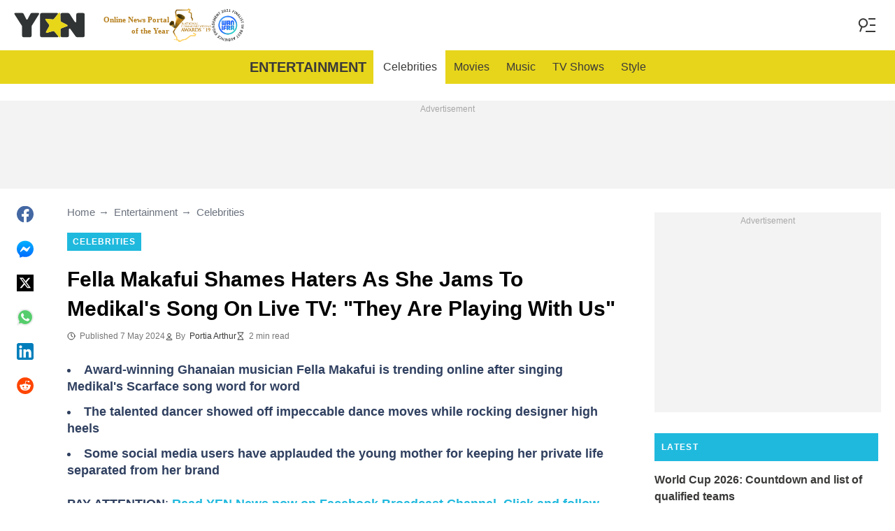

--- FILE ---
content_type: text/html; charset=UTF-8
request_url: https://yen.com.gh/entertainment/celebrities/257260-fella-makafui-shames-haters-jams-medikals-song-live-tv-playing/
body_size: 30717
content:
<!DOCTYPE html>
<html lang="en" prefix="og: https://ogp.me/ns#">

<head lang="en">
    <title>Fella Makafui Shames Haters As She Jams To Medikal&#039;s Song On Live TV: &quot;They Are Playing With Us&quot; - YEN.COM.GH</title>
        <meta name="csrf-param" content="_csrf">
<meta name="csrf-token" content="OZMfTzAaMrgjD-ag4r4WmQkPLDrzA2Uun4llOJHu12ZIq349Q0pD0mRYo9WG03LKfGsBCIRHBFv97AdPo7-wFA==">
    <meta name="robots" content="index, follow, max-snippet:-1, max-video-preview:-1, max-image-preview:large">
<meta property="og:title" content="&quot;They are playing with us&quot;: Fella Makafui jams to Medikal&#039;s song on live TV">
<meta property="og:type" content="article">
<meta property="og:updated_time" content="2024-05-07T16:34:21Z">
<meta name="author" content="Portia Arthur">
<meta name="twitter:image" content="https://cdn.yen.com.gh/images/1200x675/c63fc7535e98ee4e.jpeg?v=1">
<meta name="twitter:image:alt" content="Fella Makafui and Medikal">
<meta property="og:image" content="https://cdn.yen.com.gh/images/1200x675/c63fc7535e98ee4e.jpeg?v=1">
<meta property="og:image:alt" content="Fella Makafui and Medikal">
<meta property="og:image:width" content="1200">
<meta property="og:image:height" content="675">
<meta name="twitter:title" content="Fella Makafui delights her fans as she jams to Medikal&#039;s song on live TV: &quot;They are playing with us&quot;">
<meta itemprop="datePublished" content="2024-05-07T16:34:21Z">
<meta itemprop="dateModified" content="2024-05-07T16:34:21Z">
<meta itemprop="thumbnailUrl" content="https://cdn.yen.com.gh/images/1200x675/c63fc7535e98ee4e.jpeg?v=1">
<meta itemprop="url" content="https://yen.com.gh/entertainment/celebrities/257260-fella-makafui-shames-haters-jams-medikals-song-live-tv-playing/">
<meta itemprop="name" content="Fella Makafui Shames Haters As She Jams To Medikal&#039;s Song On Live TV: &quot;They Are Playing With Us&quot; - YEN.COM.GH">
<meta itemprop="author" content="Portia Arthur">
<meta property="article:published_time" content="2024-05-07T16:34:21Z">
<meta property="article:modified_time" content="2024-05-07T16:34:21Z">
<meta property="article:publisher" content="https://www.facebook.com/yencomgh">
<meta property="article:author" content="https://www.facebook.com/yencomgh">
<meta property="article:section" content="Main page">
<meta name="news_keywords" content="">
<meta name="description" content="Award-winning Ghanaian actress and serial entrepreneur Fella Makafui has caused a massive stir as she sings and dances to Medikal&#039;s song on live TV.">
<meta name="twitter:description" content="Award-winning Ghanaian actress and serial entrepreneur Fella Makafui has caused a massive stir as she sings and dances to Medikal&#039;s song on live TV.">
<meta property="og:description" content="Award-winning Ghanaian actress and serial entrepreneur Fella Makafui has caused a massive stir as she sings and dances to Medikal&#039;s song on live TV.">
<meta charset="UTF-8">
<meta property="fb:app_id" content="1828764244016768">
<meta property="twitter:account_id" content="3395181400">
<meta property="og:site_name" content="Yen.com.gh - Ghana news.">
<meta property="twitter:site" content="@yencomgh">
<meta name="format-detection" content="telephone=no">
<meta name="viewport" content="width=device-width,minimum-scale=1,initial-scale=1">
<meta name="twitter:card" content="summary_large_image">
<meta name="msvalidate.01" content="C56BC6092649D53DD5847F9E38CC8965">
<meta name="theme-color" content="#e7d51b">
<meta name="msapplication-TileColor" content="#e7d51b">
<meta http-equiv="X-UA-Compatible" content="IE=edge">
<meta property="og:locale" content="en_US">
<meta property="og:url" content="https://yen.com.gh/entertainment/celebrities/257260-fella-makafui-shames-haters-jams-medikals-song-live-tv-playing/">
<link href="https://yen.com.gh/entertainment/celebrities/257260-fella-makafui-shames-haters-jams-medikals-song-live-tv-playing/" rel="canonical">
<link href="https://cdn.yen.com.gh/images/1200x675/c63fc7535e98ee4e.jpeg?v=1" rel="image_src">
<link href="https://cdn.yen.com.gh" rel="preconnect">
<link href="/yen/img/safari-pinned-tab.svg" rel="mask-icon">
<link href="https://cdn.yen.com.gh/yen/img/apple-touch-icon.png" rel="apple-touch-icon" sizes="180x180">
<link href="https://cdn.yen.com.gh/yen/img/apple-touch-icon.png" rel="apple-touch-icon" sizes="120x120">
<link href="https://cdn.yen.com.gh/yen/img/apple-touch-icon.png" rel="apple-touch-icon" sizes="167x167">
<link href="https://cdn.yen.com.gh/yen/img/apple-touch-icon.png" rel="apple-touch-icon" sizes="152x152">
<link href="https://cdn.yen.com.gh/yen/img/apple-touch-icon-precomposed.png" rel="apple-touch-icon-precomposed" sizes="180x180">
<link href="https://cdn.yen.com.gh/yen/img/apple-touch-icon-precomposed.png" rel="apple-touch-icon-precomposed" sizes="120x120">
<link href="https://cdn.yen.com.gh/yen/img/apple-touch-icon-precomposed.png" rel="apple-touch-icon-precomposed" sizes="167x167">
<link href="https://cdn.yen.com.gh/yen/img/apple-touch-icon-precomposed.png" rel="apple-touch-icon-precomposed" sizes="152x152">
<link type="image/png" href="https://cdn.yen.com.gh/yen/img/favicon-16x16.png" rel="icon" sizes="16x16">
<link type="image/png" href="https://cdn.yen.com.gh/yen/img/favicon-32x32.png" rel="icon" sizes="32x32">
<link href="/yen/manifest.json" rel="manifest">
<style data-href="css/critical-post.css">.social-sharing{-ms-flex-align:center;align-items:center;display:-ms-flexbox;display:flex}.social-sharing__item{color:currentColor;min-width:max-content;text-decoration:none}.social-sharing__item svg{vertical-align:middle}.social-sharing__item:not(:last-child){margin-right:1.5rem}.social-sharing__comments-count{display:inline-block;height:24px;line-height:24px;text-align:center;vertical-align:middle;width:24px}.social-sharing--vertical{-ms-flex-direction:column;flex-direction:column}.social-sharing--vertical .social-sharing__comments-count{display:block}.social-sharing--vertical .social-sharing__item:not(:last-child){margin-bottom:1.5rem;margin-right:0}.c-breadcrumbs{color:#6b727e;font-size:15px;line-height:1.3}.c-breadcrumbs__item{color:inherit;text-decoration:none}.c-breadcrumbs__item:not(:last-child){margin-right:23px;position:relative}.c-breadcrumbs__item:not(:last-child):after{content:"\2192";margin-left:5px;position:absolute}.c-article-column-headline{background-color:#20b9de;color:#fff;font-size:12px;font-weight:700;letter-spacing:1.3px;line-height:40px;padding:0 10px;text-transform:uppercase}.c-article-card-highlighted{background-color:#e7d51b;color:#fff;padding-bottom:20px;position:relative}.c-article-card-highlighted__image{display:block;margin-bottom:10px;width:100%}.c-article-card-highlighted__headline{color:currentColor;display:block;font-size:inherit;font-weight:700;-ms-hyphens:auto;hyphens:auto;text-decoration:none}@media screen and (min-width:610px){.c-article-card-highlighted__headline{-webkit-box-orient:vertical;-webkit-line-clamp:2;display:-webkit-box;overflow:hidden}@supports not(display:-webkit-box){.c-article-card-highlighted__headline{height:3rem}}}.c-article-card-highlighted__headline:before{bottom:0;content:"";left:0;position:absolute;right:0;top:0;z-index:1}.c-article-card-highlighted__headline{color:#010101;font-size:15px;margin:0 20px 10px}.c-article-card-highlighted__headline:hover{text-decoration:underline}.c-main-headline{color:#010101;font-size:1.777rem;font-weight:800;-ms-hyphens:auto;hyphens:auto;line-height:2.625rem;margin-bottom:.375rem}@media (min-width:1024px){.c-main-headline{font-size:30px}}.c-label-item{background-color:#20b9de;color:#fff;display:inline-block;font-size:.75rem;font-weight:700;letter-spacing:1px;line-height:1.125rem;max-width:100%;overflow:hidden;padding:4px 8px;text-decoration:none;text-overflow:ellipsis;text-transform:uppercase;vertical-align:middle;white-space:nowrap}.c-label-item:hover{opacity:.7}.c-label-headline{-ms-flex-line-pack:center;align-content:center;color:#757575;font-size:.875rem;font-weight:700;letter-spacing:1.5px;line-height:1.5rem;padding-right:10px;text-transform:uppercase}.c-label-container{-ms-flex-pack:space-evenly;border-bottom:2px solid #02b290;display:-ms-flexbox;display:flex;-ms-flex-flow:wrap;flex-flow:wrap;gap:10px;justify-content:space-evenly;margin:0 auto;padding-bottom:14px;width:fit-content}.article-image{position:relative}.article-image__caption{color:#757575;font-size:1.1375rem;line-height:1.95rem;padding-left:.75rem;padding-right:.75rem}@media screen and (min-width:1024px){.article-image__caption{font-size:.875rem;line-height:1.5rem;padding:0}}.article-image__wrapper{background-color:#eee;display:block;padding-bottom:56.25%;position:relative}.article-image img{height:auto;left:50%;max-height:100%;max-width:720px;position:absolute;top:50%;translate:-50% -50%;width:auto}.article-image button{background-color:#fff;border:1px solid #ccc;border-radius:2px;cursor:pointer;padding:.375rem;position:absolute;right:5px;top:5px}.article-image svg{display:block;height:1.5rem;width:1.5rem}.post{padding-bottom:1.5rem;padding-top:1.5rem}@media screen and (min-width:1024px){.post{-ms-flex-pack:center;display:-ms-flexbox;display:flex;justify-content:center;padding-left:1.5rem;padding-right:1.5rem}}.post+.post{border-top:1px solid #e7d51b}@media (max-width:1023px){.post__share-container{display:none}}.post__sidebar{margin-left:.75rem;margin-right:.75rem}@media screen and (min-width:1024px){.post__sidebar{margin-left:0;margin-right:0;width:320px}}.post__share{margin-bottom:.75rem}.post__share--bottom{margin-left:.75rem;margin-right:.75rem}.post__share--sticky{margin-bottom:0;position:sticky;top:150px}.post__main{margin:0 auto;max-width:50rem;min-width:0;overflow:hidden}@media screen and (min-width:1024px){.post__main{margin-left:3rem;margin-right:3rem;width:calc(100% - 344px - 6rem)}}.post__sponsor-banner{margin-bottom:1.5rem}.post__audio-player{background-color:#f3f3f3;border-radius:25px;height:48px;margin-top:.75rem}.post__content{color:#304060;font-size:1.4625rem;-ms-hyphens:auto;hyphens:auto;line-height:1.95rem}.post__content>:not(:first-child){margin-top:1.5rem}.post__content>.call_to_action,.post__content>blockquote,.post__content>h2,.post__content>h3,.post__content>h4,.post__content>p{margin-left:.75rem;margin-right:.75rem}@media screen and (min-width:1024px){.post__content>.call_to_action,.post__content>blockquote,.post__content>h2,.post__content>h3,.post__content>h4,.post__content>p{margin-left:0;margin-right:0}}.post__content .embed-container{height:0;overflow:hidden;padding-bottom:56.25%;position:relative;width:100%}.post__content .embed-container>iframe{height:100%;left:0;position:absolute;top:0;width:100%}.post__content>h2{font-size:1.5rem;margin-top:1.5rem!important}.post__content>h3{font-size:1.333rem;margin-top:3rem!important}.post__content>h4{font-size:1.125rem}.post__content>blockquote,.post__content iframe,.post__content video{max-width:100%}.post__content .align-justify a,.post__content .align-left a,.post__content li a{background:transparent;box-shadow:3px 0 0 transparent,-3px 0 0 transparent;color:#20b9de;font-weight:700;text-decoration:underline}.post__content .align-justify a:hover,.post__content .align-left a:hover,.post__content li a:hover{text-decoration:none}.post__content>blockquote{border-left:5px solid #d8d8d8;font-style:italic;padding-left:.75rem}@media screen and (min-width:1024px){.post__content>blockquote{padding-left:1.5rem}}.post__content>img{display:block;filter:brightness(.95);height:auto;margin:0 auto}.post__content>ol,.post__content>ul{list-style-position:inside;margin-bottom:0;padding-left:.75rem;padding-right:.75rem}@media screen and (min-width:1024px){.post__content>ol,.post__content>ul{padding-left:0;padding-right:0}}.post__content>ol li,.post__content>ul li{margin-bottom:.75rem}.post__content>.call_to_action{font-size:1.2375rem;line-height:1.65rem}@media screen and (min-width:1024px){.post__content,.post__content>.call_to_action{font-size:1.125rem;line-height:1.5rem}}.post__header{margin-bottom:1.5rem;margin-left:.75rem;margin-right:.75rem}@media screen and (min-width:1024px){.post__header{margin-left:0;margin-right:0}}.post__reduced-item{margin-left:.75rem;margin-right:.75rem}@media screen and (min-width:1024px){.post__reduced-item{margin-left:0;margin-right:0}}.post__embedded{-ms-flex-align:center;-ms-flex-pack:center;align-items:center;display:-ms-flexbox!important;display:flex!important;justify-content:center;margin-left:.75rem;margin-right:.75rem;max-width:45rem;overflow:hidden}@media screen and (min-width:610px){.post__embedded{margin-left:auto;margin-right:auto}}.post__embedded iframe{min-width:0!important;width:100%!important}.post__embedded .fb_iframe_widget,.post__embedded .fb_iframe_widget>span{display:-ms-flexbox!important;display:flex!important;margin:auto}.post__embedded--twitter{min-height:450px}.post__embedded--instagram{min-height:1000px}@media screen and (min-width:1024px){.post__embedded--instagram{min-height:1200px}}.post__embedded .fb-post{-ms-flex-positive:1;flex-grow:1;min-height:450px}@media (max-width:610px){.post__embedded .fb-post span{width:100%!important}}.post__embedded .fb-video{min-height:250px}@media screen and (min-width:610px){.post__embedded .fb-video{min-height:400px}}.post__embedded .fb-page{min-height:150px}.post__info{color:#757575}.post__update-info{-ms-flex-pack:justify;display:-ms-flexbox;display:flex;justify-content:space-between;margin-bottom:1.5rem;margin-top:1.5rem;padding-left:.75rem;padding-right:.75rem;padding-top:1.5rem;position:relative}.post__update-info:before{background-color:#d8d8d8;content:"";height:1px;left:0;position:absolute;right:0;top:0}@media screen and (min-width:1024px){.post__update-info{padding-left:0;padding-right:0}}.post .gtm-container-article:not(:empty){padding-bottom:1.5rem}.post__table{border-collapse:collapse;margin:1rem .75rem;width:calc(100% - 1.5rem)}.post__table tr td{word-break:break-word}.post__table td{border:1px solid rgba(0,0,0,.2);padding:6px;text-align:center}.post__table td .align-left{text-align:left}.post__table td .align-center{text-align:center}.post__table td .align-right{text-align:right}.post__table td ol,.post__table td ul{text-align:left}.post__table span{display:block}.post__writers{margin-bottom:1rem;margin-top:1rem}.post__writers-wrapper{display:grid;gap:1.125rem;grid-template-columns:repeat(auto-fit,minmax(320px,1fr));margin-top:.75rem}.post__comments{margin-bottom:2rem;margin-left:.75rem;margin-right:.75rem;max-height:700px;overflow-y:auto;scroll-margin-top:9rem}.c-article__ytsubscribe{-ms-flex-align:center;align-items:center;display:none;padding:0 20px}@media screen and (min-width:610px){.c-article__ytsubscribe{padding:0}}.c-article__ytsubscribe--show{display:-ms-flexbox;display:flex}.c-article__ytsubscribe__text{padding-left:10px}.l-labels{margin:20px 0}.l-labels--extend{display:-ms-flexbox;display:flex;-ms-flex-direction:column;flex-direction:column;gap:.9375rem}@media screen and (min-width:610px){.l-labels--extend{-ms-flex-direction:row;flex-direction:row;gap:unset}}.l-labels--gap{display:-ms-flexbox;display:flex;-ms-flex-wrap:wrap;flex-wrap:wrap;gap:10px}.l-article-column{margin-bottom:20px}.l-article-column__button{margin-top:.9375rem}@media screen and (min-width:570px) and (max-width:1020px){.l-highlighted-sidebar-adv{-ms-flex-pack:center;display:-ms-flexbox;display:flex;-ms-flex-direction:row-reverse;flex-direction:row-reverse;-ms-flex-wrap:wrap;flex-wrap:wrap;justify-content:center;margin-top:30px}}.l-highlighted-sidebar-adv>*+*{margin-top:.75rem}.l-highlighted-sidebar-adv__adv{-ms-flex-negative:0;flex-shrink:0;margin-bottom:20px}@media screen and (min-width:1021px){.l-highlighted-sidebar-adv__adv{margin-top:10px}}.l-highlighted-sidebar-adv__article{margin-top:30px}.l-highlighted-sidebar-adv__desktop-only{display:none}@media screen and (min-width:1021px){.l-highlighted-sidebar-adv__desktop-only{display:block}}
</style>
<style data-href="css/critical.css">/*! normalize.css v8.0.1 | MIT License | github.com/necolas/normalize.css */html{-webkit-text-size-adjust:100%;font-size:87.5%;line-height:1.5}main{display:block}h1{font-size:2em;margin:.67em 0}hr{box-sizing:content-box;height:0;overflow:visible}pre{font-family:monospace;font-size:1em}a{background-color:transparent}abbr[title]{border-bottom:none;text-decoration:underline;-webkit-text-decoration:underline dotted;text-decoration:underline dotted}b,strong{font-weight:bolder}code,kbd,samp{font-family:monospace;font-size:1em}small{font-size:80%}sub,sup{font-size:75%;line-height:0;position:relative;vertical-align:baseline}sub{bottom:-.25em}sup{top:-.5em}img{border-style:none}button,input,optgroup,select,textarea{font-family:inherit;font-size:100%;line-height:1.15;margin:0}button,input{overflow:visible}button,select{text-transform:none}[type=button],[type=reset],[type=submit],button{-webkit-appearance:button}[type=button]::-moz-focus-inner,[type=reset]::-moz-focus-inner,[type=submit]::-moz-focus-inner,button::-moz-focus-inner{border-style:none;padding:0}[type=button]:-moz-focusring,[type=reset]:-moz-focusring,[type=submit]:-moz-focusring,button:-moz-focusring{outline:1px dotted ButtonText}fieldset{padding:.35em .75em .625em}legend{box-sizing:border-box;color:inherit;display:table;max-width:100%;padding:0;white-space:normal}progress{vertical-align:baseline}textarea{overflow:auto}[type=checkbox],[type=radio]{box-sizing:border-box;padding:0}[type=number]::-webkit-inner-spin-button,[type=number]::-webkit-outer-spin-button{height:auto}[type=search]{-webkit-appearance:textfield;outline-offset:-2px}[type=search]::-webkit-search-decoration{-webkit-appearance:none}::-webkit-file-upload-button{-webkit-appearance:button;font:inherit}details{display:block}summary{display:list-item}[hidden],template{display:none}article,body,div,fieldset,figure,footer,h1,h2,h3,h4,header,html,iframe,img,p,section,video{border:0;margin:0;padding:0}body{font-family:Open Sans,Arial,sans-serif;font-size:1rem;line-height:1.5}*{box-sizing:border-box}@media (min-width:800px){html{font-size:100%}}.visually-hidden{clip:rect(0 0 0 0);height:1px;position:absolute;width:1px}.c-header{border-bottom:1px solid #e7d51b}@media screen and (min-width:1024px){.c-header{border:none}}.c-header:after{background-color:#fff;bottom:0;content:"";left:0;position:absolute;right:0;top:0;z-index:-1}.c-header{transform:translateY(0);transition:transform .3s;will-change:transform}@media screen and (min-width:1024px){.c-header--border{border-bottom:1px solid #e7d51b}}.js-header--small-mode{border-bottom:1px solid #e7d51b}@keyframes hideshow{0%{opacity:1}10%{opacity:.95}50%{opacity:.9}90%{r:3;opacity:.1}to{opacity:1}}.c-header-subscribe{position:relative}.c-header-subscribe__click-container{-ms-flex-align:center;align-items:center;cursor:pointer;display:-ms-flexbox;display:flex;-ms-flex-wrap:nowrap;flex-wrap:nowrap;height:100%;padding:0 20px}@media screen and (min-width:1024px){.c-header-subscribe__click-container{padding:0 1.125rem}}.c-header-subscribe__click-container svg .circle-big{fill:#e7d51b}.c-header-subscribe__click-container svg .mail{fill:#fff}.c-header-subscribe__click-container--active{background-color:#3a3938;color:#fff}.c-header-subscribe__click-container--active svg .circle-big{fill:#fff}.c-header-subscribe__click-container--active svg .mail{fill:#3a3938}.c-header-subscribe__click-container--active .c-header-subscribe__headline,.c-header-subscribe__click-container--active .c-header-subscribe__text{color:#fff}.c-header-subscribe__icon{margin-right:15px}.c-header-subscribe__icon .circle-blink{fill:red;animation:hideshow 2s ease-in-out infinite}.c-header-subscribe__icon svg{display:block}.c-header-subscribe__headline{color:#20b9de;display:block;font-size:14px;font-weight:700;letter-spacing:.5px;line-height:1.4;text-transform:uppercase}.c-header-subscribe__text{color:#0c748d;display:block;font-size:12px;line-height:1.25}.c-header-subscribe__form-container{background-color:#3a3938;color:#fff;display:none;font-size:14px;left:0;line-height:1.4;padding:0 20px;position:absolute;top:100%;width:100%;z-index:1}@media screen and (min-width:1024px){.c-header-subscribe__form-container{padding:0 1.125rem}}.c-header-subscribe__form-container--show{display:block}.c-header-subscribe__form-text{border-top:1px solid #fff;display:block;padding:30px 0 20px}.c-header-subscribe__input,.c-header-subscribe__submit{height:40px;width:100%}.c-header-subscribe__input{background-color:transparent;border:2px solid #fff;color:inherit;font-size:inherit;padding:0 10px}.c-header-subscribe__input:-ms-input-placeholder{color:#fff}.c-header-subscribe__input::placeholder{color:#fff}.c-header-subscribe__input.error{border-color:#f5ba26}.c-header-subscribe__submit{background-color:#f5ba26;border:none;color:#003684;cursor:pointer;font-weight:700;letter-spacing:.5px;margin:20px 0 30px;position:relative;text-align:center;text-transform:uppercase}.c-header-subscribe__submit svg{position:absolute;right:10px;top:50%;transform:translateY(-50%)}.c-header-subscribe__submit path{fill:#003684}.c-header-subscribe__submit:disabled{opacity:.5}.c-header-subscribe__recaptcha-text{color:#fff;font-size:8px;line-height:.75rem;margin-bottom:.75rem}.c-header-subscribe__recaptcha-text a{color:#fff;text-decoration:underline}.c-header-menu{background-color:#e7d51b;color:#3a3938}.c-header-menu--desktop{display:none}@media screen and (min-width:1024px){.c-header-menu--desktop{display:-ms-flexbox;display:flex}}.c-header-menu--open,.c-header-menu__nav{display:-ms-flexbox;display:flex}.c-header-menu__nav{-ms-flex-align:center;align-items:center}.c-header-menu__link{background-color:#e7d51b;box-shadow:0 -1px 0 rgba(0,0,0,.2);color:inherit;font-size:1.5rem;font-weight:700;line-height:1.5rem;padding:1.5rem .75rem;text-decoration:none}.c-header-menu__link:last-child{box-shadow:0 1px 0 rgba(0,0,0,.2),0 -1px 0 rgba(0,0,0,.2)}.c-header-menu__link:first-child{box-shadow:0 1px 0 #fff;font-size:2rem;position:relative;text-transform:uppercase;z-index:1}@media screen and (min-width:1024px){.c-header-menu__link{font-size:1rem;font-weight:400;padding:.75rem;text-transform:none}.c-header-menu__link:not(.hack){box-shadow:none}.c-header-menu__link:first-child{font-size:1.25rem;font-weight:700}.c-header-menu__link:first-child:after{background-color:#fff;bottom:0;content:"";position:absolute;right:0;top:0;width:2px}}.c-header-menu__link--active,.c-header-menu__link:hover{background-color:#fff;color:#3a3938}.js-header--small-mode .c-header-menu{display:none}.js-header--small-mode .c-header-menu--open{display:-ms-flexbox;display:flex}.c-header-logo>img{display:block;height:36px;max-width:100%}.c-adv{-ms-flex-align:center;-ms-flex-pack:center;align-items:center;background-color:#f3f3f3;display:-ms-flexbox;display:flex;justify-content:center;min-width:0;overflow:hidden;padding:1.5rem .75rem .75rem;position:relative}.c-adv:before{color:#a7a7a7;content:"Advertisement";font-size:.75rem;font-weight:300;left:0;line-height:1.5rem;position:absolute;right:0;text-align:center;top:0;z-index:0}@media screen and (min-width:1024px){.c-adv--leaderboard{margin-top:1.5rem}.c-adv--sticky{position:sticky;top:9rem}}.c-adv--grow{-ms-flex-positive:1;flex-grow:1}.c-adv--size-rectangle-row{min-height:calc(250px + 2.25rem);min-width:calc(300px + 1.5rem)}@media screen and (min-width:1024px){.c-adv--size-rectangle-row{min-height:calc(90px + 2.25rem)}}.c-adv--size-rectangle{min-height:calc(250px + 2.25rem);min-width:calc(300px + 1.5rem)}.c-adv--size-narrow{min-height:calc(90px + 2.25rem);min-width:calc(300px + 1.5rem)}@media screen and (min-width:1024px){.c-adv--size-narrow{min-width:728px}}.c-adv--size-narrow-no-padding{min-height:90px}.c-adv--size-narrow-no-padding-mobile{min-height:50px}.c-adv--video-placeholder{aspect-ratio:16/12;display:-ms-flexbox;display:flex;overflow:visible;padding:0;z-index:999}.c-adv--video-placeholder:before{content:none}@media screen and (min-width:1024px){.c-adv--video-placeholder{aspect-ratio:16/8.5}}.c-adv--interscroller{-ms-flex-align:start;align-items:start;min-height:calc(100% - 4.5rem);position:fixed;top:0;transform:translateZ(0) translateY(9rem);transition:transform .3s;width:100%}.header-collapsed .c-adv--interscroller{transform:translateZ(0) translateY(4.5rem)}.c-adv>div{position:relative;z-index:13}.c-adv--hidden{display:none}.c-adv--without-placeholder{display:block}.c-adv--without-placeholder:before{content:none}.c-adv--with-margin{margin-bottom:1.5rem}.c-adv-related-search{min-height:220px}.c-adv-branding__content{background-color:#fff;position:relative;width:100%;z-index:1}.c-adv-branding__top{text-align:center}.c-adv-branding__link{height:100%;left:0;position:absolute;top:0;width:100%}.c-adv-branding__aside-left,.c-adv-branding__aside-right{display:none}@media (min-width:800px){.c-adv-branding__aside-right{display:block;position:relative}.c-adv-branding__img-aside{left:0;position:absolute;top:0;transition:top .5s ease-in;width:100%}}@media (min-width:1200px){.c-adv-branding__aside-left{display:block;position:relative}}.c-adv-branding__img-top{display:block;margin:auto;max-width:100%}.c-article-card{padding-bottom:.9375rem;padding-top:.9375rem;position:relative}.c-article-card:not(:last-of-type){border-bottom:1px solid #d8d8d8}.c-article-card--type-with-image{padding-top:0}.c-article-card__image{display:block;margin-bottom:10px;width:100%}.c-article-card__headline{color:currentColor;display:block;font-size:inherit;font-weight:700;-ms-hyphens:auto;hyphens:auto;text-decoration:none}@media screen and (min-width:610px){.c-article-card__headline{-webkit-box-orient:vertical;-webkit-line-clamp:2;display:-webkit-box;overflow:hidden}@supports not(display:-webkit-box){.c-article-card__headline{height:3rem}}}.c-article-card__headline:before{bottom:0;content:"";left:0;position:absolute;right:0;top:0;z-index:1}.c-article-card__headline{color:#3a3938;font-size:1rem;line-height:1.5rem}.c-article-card__headline:hover .c-article-card__headline-hover-inner{background-size:100% 100%;color:#3a3938}.c-article-card__headline-hover-inner{background-image:linear-gradient(0deg,#20b9de,#20b9de 15%,transparent 0,transparent);background-repeat:no-repeat;background-size:0 100%;-ms-hyphens:auto;hyphens:auto;transition:background-size .2s;width:100%}.c-article-card__info{color:#757575;margin-top:.75rem}.article-card-info{color:#757575;-ms-flex-direction:row;flex-direction:row;font-size:.75rem;gap:.5625rem;line-height:1rem;margin-top:.5625rem}.article-card-info,.article-card-info__footer{display:-ms-flexbox;display:flex;-ms-flex-wrap:wrap;flex-wrap:wrap}.article-card-info__footer{grid-gap:.5625rem .9375rem}.article-card-info__time{-ms-flex-align:center;align-items:center;display:-ms-flexbox;display:flex}.article-card-info__time--clock:before{background-image:url("data:image/svg+xml;charset=utf-8,%3Csvg width='13' height='12' fill='none' xmlns='http://www.w3.org/2000/svg'%3E%3Cpath d='M6.5 3v3l2 1m3-1a5 5 0 1 1-10 0 5 5 0 0 1 10 0Z' stroke='currentColor' stroke-linecap='square' stroke-linejoin='round'/%3E%3C/svg%3E");background-position:50%;background-repeat:no-repeat;content:"";display:block;filter:brightness(0) saturate(100%) invert(24%) sepia(0) saturate(1506%) hue-rotate(241deg) brightness(93%) contrast(100%);height:12px;margin-right:.375rem;width:12px}.article-card-info--live{color:#db0000}.article-card-info--live:before{background-image:url("data:image/svg+xml;charset=utf-8,%3Csvg width='11' height='11' xmlns='http://www.w3.org/2000/svg'%3E%3Cg color='red' fill='none' fill-rule='evenodd'%3E%3Ccircle cx='5.5' cy='5.5' r='5' stroke='currentColor'/%3E%3Crect x='5' y='2' width='1' height='4' rx='.5' fill='currentColor'/%3E%3Crect x='10' y='5' width='1' height='1' rx='.5' fill='currentColor'/%3E%3Crect transform='rotate(90 6.5 5.5)' x='6' y='4' width='1' height='3' rx='.5' fill='currentColor'/%3E%3C/g%3E%3C/svg%3E");filter:unset}.article-card-info__author{-ms-flex-align:center;align-items:center;display:-ms-flexbox;display:flex}.article-card-info__author:before{background-image:url("data:image/svg+xml;charset=utf-8,%3Csvg width='12' height='12' fill='none' xmlns='http://www.w3.org/2000/svg'%3E%3Cpath d='M6 7.5a4.87 4.87 0 0 0-3.892 1.953c-.193.256-.29.383-.287.556a.557.557 0 0 0 .192.384c.136.107.324.107.7.107h6.573c.377 0 .565 0 .701-.107a.558.558 0 0 0 .191-.384c.004-.173-.093-.3-.286-.556A4.87 4.87 0 0 0 6 7.5ZM6 6a2.25 2.25 0 1 0 0-4.5A2.25 2.25 0 0 0 6 6Z' stroke='%23212121' stroke-linecap='round' stroke-linejoin='round'/%3E%3C/svg%3E");background-position:50%;background-repeat:no-repeat;content:"";display:block;filter:brightness(0) saturate(100%) invert(24%) sepia(0) saturate(1506%) hue-rotate(241deg) brightness(93%) contrast(100%);height:12px;margin-right:.375rem;width:12px}.article-card-info__author--capitalize{text-transform:capitalize}.article-card-info__category{background-color:#fafafa;border:1px solid #f3f3f3;color:#757575;font-size:.75rem;font-weight:400;line-height:1rem;padding:.375rem .5625rem;text-decoration:none;width:fit-content;z-index:2}.article-card-info__category:hover{opacity:.7}.article-card-info--featured{color:#aaa}.article-card-info--featured .article-card-info__author:before,.article-card-info--featured .article-card-info__time--clock:before{filter:brightness(0) saturate(100%) invert(100%) sepia(2%) saturate(464%) hue-rotate(243deg) brightness(109%) contrast(100%)}.article-card-info--featured .article-card-info__category{background-color:#20b9de;border:none;color:#fff}.article-card-info--horizontal-simple{margin:.5625rem 0}.article-card-info--highlighted{color:#696969;margin:0 .9375rem}.article-card-info--highlighted .article-card-info__author:before,.article-card-info--highlighted .article-card-info__time--clock:before{filter:brightness(0) saturate(100%) invert(43%) sepia(2%) saturate(8%) hue-rotate(32deg) brightness(94%) contrast(97%)}.article-card-info--highlighted .article-card-info__category{background-color:#f0e78a;border:none;color:#757575}.article-card-info--top-article{color:#616161}.article-card-info--top-article .article-card-info__author:before,.article-card-info--top-article .article-card-info__time--clock:before{filter:brightness(0) saturate(100%) invert(20%) sepia(0) saturate(2828%) hue-rotate(43deg) brightness(104%) contrast(96%)}.article-card-info--top-article .article-card-info__category{background-color:#f0e78a;border:none;color:#7d7c76;padding:.1875rem .375rem}.article-card-info--horizontal-simple .article-card-info__category{padding:.1875rem .375rem}.c-article-info{grid-column-gap:.9375rem;-ms-flex-wrap:wrap;flex-wrap:wrap;font-size:.75rem;line-height:1.5rem}.c-article-info,.c-article-info__time{-ms-flex-align:center;align-items:center;display:-ms-flexbox;display:flex}.c-article-info__time--clock:before{background-image:url("data:image/svg+xml;charset=utf-8,%3Csvg width='13' height='12' fill='none' xmlns='http://www.w3.org/2000/svg'%3E%3Cpath d='M6.5 3v3l2 1m3-1a5 5 0 1 1-10 0 5 5 0 0 1 10 0Z' stroke='currentColor' stroke-linecap='square' stroke-linejoin='round'/%3E%3C/svg%3E");background-position:50%;content:"";display:block;filter:brightness(0) saturate(100%) invert(24%) sepia(0) saturate(1506%) hue-rotate(241deg) brightness(93%) contrast(100%);height:12px;margin-right:6px;width:12px}.c-article-info__time--clock-red:before{content:url("data:image/svg+xml;charset=utf-8,%3Csvg width='13' height='12' fill='none' xmlns='http://www.w3.org/2000/svg'%3E%3Cpath d='M6.5 3v3l2 1m3-1a5 5 0 1 1-10 0 5 5 0 0 1 10 0Z' stroke='currentColor' stroke-linecap='square' stroke-linejoin='round'/%3E%3C/svg%3E");filter:brightness(0) saturate(100%) invert(15%) sepia(100%) saturate(7233%) hue-rotate(359deg) brightness(102%) contrast(111%);margin-right:6px}.c-article-info__authors{-ms-flex-align:center;align-items:center;column-gap:6px;-ms-flex-wrap:wrap;flex-wrap:wrap}.c-article-info__authors:before{background-image:url("data:image/svg+xml;charset=utf-8,%3Csvg width='12' height='12' fill='none' xmlns='http://www.w3.org/2000/svg'%3E%3Cpath d='M6 7.5a4.87 4.87 0 0 0-3.892 1.953c-.193.256-.29.383-.287.556a.557.557 0 0 0 .192.384c.136.107.324.107.7.107h6.573c.377 0 .565 0 .701-.107a.558.558 0 0 0 .191-.384c.004-.173-.093-.3-.286-.556A4.87 4.87 0 0 0 6 7.5ZM6 6a2.25 2.25 0 1 0 0-4.5A2.25 2.25 0 0 0 6 6Z' stroke='%23212121' stroke-linecap='round' stroke-linejoin='round'/%3E%3C/svg%3E");content:"";display:inline-block;filter:brightness(0) saturate(100%) invert(24%) sepia(0) saturate(1506%) hue-rotate(241deg) brightness(93%) contrast(100%);height:12px;vertical-align:middle;width:12px}.c-article-info__authors a{color:#3a3938;text-decoration:none}.c-article-info__authors a:hover{text-decoration:underline}.c-article-info__authors--capitalize{text-transform:capitalize}.c-article-info__reading-time{-ms-flex-align:center;align-items:center;display:-ms-flexbox;display:flex}.c-article-info__reading-time:before{background-image:url("data:image/svg+xml;charset=utf-8,%3Csvg width='12' height='12' fill='none' xmlns='http://www.w3.org/2000/svg'%3E%3Cpath d='M6 6 3.864 4.22c-.318-.265-.477-.397-.59-.56a1.5 1.5 0 0 1-.222-.473C3 2.996 3 2.79 3 2.376V1m3 5 2.136-1.78c.318-.265.477-.397.59-.56a1.5 1.5 0 0 0 .222-.473C9 2.996 9 2.79 9 2.376V1M6 6 3.864 7.78c-.318.265-.477.397-.59.56a1.5 1.5 0 0 0-.222.473C3 9.004 3 9.21 3 9.624V11m3-5 2.136 1.78c.318.265.477.397.59.56a1.5 1.5 0 0 1 .222.473C9 9.004 9 9.21 9 9.624V11M2 1h8M2 11h8' stroke='%23212121' stroke-linecap='round' stroke-linejoin='round'/%3E%3C/svg%3E");content:"";display:block;filter:brightness(0) saturate(100%) invert(24%) sepia(0) saturate(1506%) hue-rotate(241deg) brightness(93%) contrast(100%);height:12px;margin-right:6px;width:12px}.c-section-headline{box-shadow:inset 0 -11px 0 -1px #fff,inset 0 -12px;color:#3a3938;font-size:16px;font-weight:700;letter-spacing:.5px;text-align:center;text-transform:uppercase}.c-section-headline__text{background-color:#fff;color:inherit;padding:0 20px;white-space:nowrap}.c-mask{backdrop-filter:blur(10px);background-color:rgba(0,0,0,.75);display:none;height:100%;left:0;position:fixed;top:0;width:100%;z-index:14}.c-mask--show{display:block}.email-subscription{border:.375rem solid;font-size:1rem;line-height:1.5rem;position:relative;z-index:10}.email-subscription--type-wide{margin-bottom:1.5rem;margin-top:1.5rem}.email-subscription--type-popup{backface-visibility:hidden;left:0;position:absolute;right:0;top:100%;transform:translateY(-100%);transition:transform .16s ease-in;will-change:transform;z-index:-10}.email-subscription--type-no-frame{border:none}.email-subscription--styled{background-color:#3a3938;border-color:#272727;color:#fff}.email-subscription__wrapper{overflow:hidden;position:relative;z-index:2}.email-subscription__container{display:-ms-flexbox;display:flex;transition:transform .2s ease-in-out;will-change:transform}.email-subscription__page{-ms-flex-positive:1;-ms-flex-negative:0;-ms-flex-preferred-size:100%;flex-basis:100%;flex-grow:1;flex-shrink:0;padding:.75rem}.email-subscription__reducer{margin:auto;max-width:30em;position:relative}.email-subscription__reducer--align-center{-ms-flex-pack:center;-ms-flex-direction:column;flex-direction:column;height:100%;justify-content:center}.email-subscription__reducer--align-center,.email-subscription__title{-ms-flex-align:center;align-items:center;display:-ms-flexbox;display:flex}.email-subscription__title{font-size:16px;font-weight:700;margin-top:0}.email-subscription__title--uppercase{text-transform:uppercase}.email-subscription__title--accent{color:#e7d51b;text-align:center}.email-subscription__icon{-ms-flex-negative:0;stroke:#e7d51b;flex-shrink:0}.email-subscription__form{margin-top:.75rem;position:relative}.email-subscription__input{background-color:#fff;border:none;border-radius:2px;color:#3a3938;display:block;font-size:12px;line-height:1.5rem;padding:.375rem 6rem .375rem .375rem;width:100%}.email-subscription__input:focus{outline:none}.email-subscription__input::-webkit-input-placeholder{color:#3a3938;opacity:.47}.email-subscription__input::-moz-placeholder{@extend %placeholder}.email-subscription__input:-ms-input-placeholder{@extend %placeholder}.email-subscription__input:-moz-placeholder{@extend %placeholder}.email-subscription__error-message{color:#ff3131;display:none;font-size:12px;line-height:1.5rem}.email-subscription__input--invalid{box-shadow:inset 0 0 0 1px #ff3131}.email-subscription__input--invalid:focus{box-shadow:inset 0 0 0 1px #ff3131;outline:none}.email-subscription__input--invalid+.email-subscription__error-message{display:block;margin-bottom:-.75rem}.email-subscription__submit{background-color:#20b9de;background-image:none;border:none;border-radius:2px;color:#fff;font-size:12px;font-weight:700;line-height:1.5rem;padding:.375rem 1.5rem;position:absolute;right:0;text-transform:uppercase;top:0}.email-subscription__submit:focus{outline:none}.email-subscription__text{font-size:12px;text-align:center}.email-subscription__title .email-subscription__icon{margin-right:.375rem}.email-subscription__icon+.email-subscription__title{margin-top:.75rem}.email-subscription__close{background:none;border:none;padding:0;position:absolute;right:-.75rem;top:0}.email-subscription__close svg{stroke:#fff;display:block}.email-subscription--type-popup .email-subscription__page{padding-left:1.125rem;padding-right:1.125rem}.email-subscription--type-popup .email-subscription__page--form .email-subscription__title{padding-right:1.125rem}.email-subscription--type-narrow .email-subscription__page{padding-left:.9375rem;padding-right:.9375rem}.email-subscription--type-narrow .email-subscription__title{-ms-flex-align:center;align-items:center;display:-ms-flexbox;display:flex;-ms-flex-direction:column;flex-direction:column;font-size:15px;text-align:center}.email-subscription--type-narrow .email-subscription__icon{width:45px}.email-subscription--type-no-frame .email-subscription__page{padding-left:0;padding-right:0}.email-subscription--type-no-frame .email-subscription__submit{background-color:#20b9de}@media screen and (min-width:1024px){.email-subscription--type-wide{margin-right:20px}.email-subscription--type-narrow{border:none;margin-bottom:1.5rem;margin-top:1.5rem;padding-left:.75rem;padding-right:.75rem}.email-subscription--type-narrow:after{border:.1875rem solid #e7d51b;bottom:-.75rem;content:"";left:.75rem;position:absolute;right:.75rem;top:-.75rem;z-index:1}}@media screen and (min-width:704px) and (max-width:1023px),screen and (min-width:1150px){.email-subscription--type-wide{border:none;margin-bottom:3rem;margin-top:3rem;padding-left:1.5rem;padding-right:1.5rem}.email-subscription--type-wide:after{border:.1875rem solid #e7d51b;bottom:-1.5rem;content:"";left:1.5rem;position:absolute;right:1.5rem;top:-1.5rem;z-index:1}.email-subscription--type-wide .email-subscription__reducer{-ms-flex-align:center;align-items:center;display:-ms-flexbox;display:flex;height:100%;max-width:unset}.email-subscription--type-wide .email-subscription__page--form .email-subscription__reducer>*{-ms-flex-positive:1;-ms-flex-negative:1;-ms-flex-preferred-size:50%;flex-basis:50%;flex-grow:1;flex-shrink:1;margin-bottom:0;margin-top:0}.email-subscription--type-wide .email-subscription__page--form .email-subscription__title{margin-right:.75rem}.email-subscription--type-wide .email-subscription__page{padding-left:1.5rem;padding-right:1.5rem}.email-subscription--type-wide .email-subscription__submit{padding:.75rem 2.25rem}.email-subscription--type-wide .email-subscription__input{padding-bottom:.75rem;padding-left:.75rem;padding-top:.75rem}.email-subscription--type-wide .email-subscription__icon{height:auto;width:48px}}.thumbnail-picture{position:relative}.thumbnail-picture:before{content:"";display:block;padding-bottom:var(--placeholder-ratio);width:100%}.thumbnail-picture__img{bottom:0;height:100%;left:0;-o-object-fit:cover;object-fit:cover;position:absolute;right:0;top:0;width:100%}.thumbnail-picture__video-label:after{background-image:url("data:image/svg+xml;charset=utf-8,%3Csvg width='33' height='32' fill='none' xmlns='http://www.w3.org/2000/svg'%3E%3Cpath fill='%23fff' d='M.5 0h32v32H.5z'/%3E%3Cpath d='m10.692 7.67 13.568 7.633a.8.8 0 0 1 0 1.394L10.692 24.33a.801.801 0 0 1-1.192-.698V8.368a.8.8 0 0 1 1.192-.698Z' fill='%233A3938'/%3E%3C/svg%3E");bottom:4px;content:"";height:32px;left:4px;position:absolute;width:32px}.c-action-link{box-sizing:border-box;color:#616161;display:-ms-flexbox;display:flex;font-size:12px;padding:15px 20px;position:relative;text-decoration:none}.c-action-link.js-active .c-action-link__border{stroke:#ffe57b;stroke-dasharray:75% 25%;animation:borderMove 1.5s;animation-iteration-count:infinite;animation-timing-function:linear}.c-action-link.js-display-none{display:none}.c-action-link__text-container{margin-right:10px}.c-action-link__headline{color:#3a3938;font-size:13px;font-weight:700;letter-spacing:.4px;text-transform:uppercase}.c-action-link__border{fill:none;stroke:#20b9de;stroke-width:5px;left:0;position:absolute;top:0;transition:stroke .5s ease-in-out}.c-action-link__icon{-ms-flex-negative:0;flex-shrink:0;margin-left:auto}.c-action-link__icon-border{stroke:#3a3938;transition:stroke .5s ease-in-out}.c-action-link__icon-bg{fill:#fff;transition:fill .5s ease-in-out}.c-action-link__icon-arrow{fill:#3a3938;transition:fill .5s ease-in-out}.c-action-link--load:hover .c-action-link__border,.c-action-link--load:hover .c-action-link__icon-border{stroke:#ffe57b}.c-action-link--load:hover .c-action-link__icon-bg{fill:#ffe57b}.c-action-link--load:hover .c-action-link__icon-arrow{fill:#fff;animation:bounce 2s;animation-iteration-count:infinite}.c-action-link--move .c-action-link__border{stroke-dasharray:200%,0;stroke-dashoffset:0;transition:stroke-dasharray .6s ease,stroke-dashoffset .6s ease,stroke .6s ease}.c-action-link--move:hover .c-action-link__border{stroke:#ffe57b;stroke-dasharray:90%,40%;stroke-dashoffset:5%}@keyframes bounce{0%,25%,50%,75%,to{transform:translateX(0)}40%{transform:translateX(-5px)}60%{transform:translateX(-3px)}}@keyframes borderMove{0%{stroke-dashoffset:0}to{stroke-dashoffset:100%}}.sponsor-banner{border:5px solid;padding:20px}@media (min-width:360px){.sponsor-banner{display:-ms-flexbox;display:flex}}@media (min-width:768px){.sponsor-banner--type-horizontal{-ms-flex-pack:center;justify-content:center}}.sponsor-banner--type-vertical{margin-right:0;max-width:700px;padding:0;text-align:left}.sponsor-banner--type-static-image{-ms-flex-pack:center;display:-ms-flexbox;display:flex;justify-content:center;padding:20px 10px 10px}.sponsor-banner--type-static-image img{height:auto;width:100%}@media (min-width:768px){.sponsor-banner--type-static-image{padding:10px}}.sponsor-banner__logo{display:block;height:auto;margin-bottom:20px;max-width:80px}@media (min-width:360px){.sponsor-banner__logo{margin-bottom:0;margin-right:20px}}.sponsor-banner__content{-ms-flex-pack:justify;-ms-flex-align:center;align-items:center;display:-ms-flexbox;display:flex;-ms-flex-direction:column;flex-direction:column;justify-content:space-between;text-transform:uppercase}@media (min-width:360px){.sponsor-banner__content{-ms-flex-align:start;align-items:flex-start}}.sponsor-banner__text{font-size:12px;font-weight:700;line-height:1.67;margin:0 0 10px;max-width:450px}.sponsor-banner__text>a{color:currentColor;text-decoration:none}.sponsor-banner__button{-ms-flex-pack:center;-ms-flex-align:center;align-items:center;display:-ms-flexbox;display:flex;font-size:14px;font-weight:700;justify-content:center;letter-spacing:.8px;min-height:40px;padding:0 20px;text-decoration:none;white-space:nowrap}.sponsor-banner__content-image{display:block;height:auto;max-width:180px}.sponsor-banner--type-vertical .sponsor-banner__logo{background-color:currentColor;margin-right:0}.sponsor-banner--type-vertical .sponsor-banner__logo-wrapper{-ms-flex-align:center;align-items:center;background-color:currentColor;display:-ms-flexbox;display:flex}.sponsor-banner--type-vertical .sponsor-banner__content{padding:.75rem;text-transform:none}@media (min-width:1200px){.sponsor-banner--type-horizontal .sponsor-banner__content{-ms-flex-direction:row;flex-direction:row}}.sponsor-banner--type-vertical .sponsor-banner__text{font-size:16px;font-weight:400;line-height:1.5;margin-bottom:0}.sponsor-banner--type-vertical .sponsor-banner__link{text-decoration:underline}.sponsor-banner--type-vertical .sponsor-banner__link:hover{text-decoration:none}.global-menu{background-color:#e7d51b;box-shadow:0 15px 25px rgba(0,0,0,.19),0 10px 15px rgba(0,0,0,.23);color:#3a3938;display:none;height:calc(100vh - 4.5rem);height:calc(var(--vh)*100 - 4.5rem);left:0;overflow-y:auto;position:fixed;right:0;top:4.5rem;z-index:99}@media screen and (min-width:1024px){.global-menu{height:auto;max-height:calc(100vh - 4.5rem);max-height:calc(var(--vh)*100 - 4.5rem)}}.global-menu--opened{display:block}.global-menu__container{margin:auto;max-width:1400px}@media screen and (min-width:610px){.global-menu__container{display:grid;grid-template-columns:repeat(auto-fit,minmax(33%,1fr));grid-template-rows:auto 1fr}}@media screen and (min-width:1024px){.global-menu__container{grid-template-columns:repeat(auto-fit,minmax(250px,1fr))}}.global-menu__navigation{display:-ms-flexbox;display:flex;-ms-flex-direction:column;flex-direction:column;grid-column:1/-2}@media screen and (min-width:1024px){.global-menu__navigation{display:none}}.global-menu__main{grid-column:1/-2}.global-menu__sidebar{background-color:rgba(0,0,0,.1);grid-column:-2/-1;grid-row:1/-1}.global-menu__link-list{list-style-type:none;margin:0;padding-left:0}.global-menu__link{color:inherit;display:inline-block;font-size:1rem;line-height:1.5rem;padding:.375rem 0;text-decoration:none;vertical-align:middle}.global-menu__link[href]:hover{text-decoration:underline}.global-menu__group-title{font-size:1.25rem;font-weight:700;line-height:1.5rem;padding:.375rem 0}.global-menu__group-title--global{font-size:1.5rem;margin-bottom:.75rem;margin-top:4.5rem;padding:.75rem}@media screen and (min-width:1024px){.global-menu__group-title--global{display:none}}.global-menu__group{padding:.75rem}@media screen and (min-width:1024px){.global-menu__group{padding:3rem .75rem}}.global-menu__categories{grid-gap:1.5rem;display:grid;grid-template-columns:repeat(auto-fit,minmax(155px,1fr));width:100%}.global-menu-search__form{-ms-flex-align:stretch;align-items:stretch;display:-ms-flexbox;display:flex;gap:12px;grid-column:1/-2;padding:1.5rem .75rem;width:100%}@media screen and (min-width:1024px){.global-menu-search__form{padding:3rem .75rem 0}}.global-menu-search__form .global-menu-search__button{-ms-flex-pack:center;-ms-flex-align:center;align-items:center;background:none;border:2px solid #3a3938;border-radius:4px;cursor:pointer;display:-ms-flexbox;display:flex;justify-content:center;outline:none;padding:.75rem}.global-menu-search__form .global-menu-search__button svg path{fill:#3a3938}.global-menu-search__form .global-menu-search__input{border:none;border-radius:4px;font-size:16px;outline:none;padding:.75rem;width:calc(100% - 40px)}.skeleton{animation-duration:2s;animation-iteration-count:infinite;animation-name:skeleton-flash;animation-timing-function:ease-in-out;background-color:#ddd;background-position:50%;background-repeat:no-repeat;background-size:100% 1rem;display:block;font-size:inherit;line-height:inherit;transform:scaleY(.6);transform-origin:0 55%}.skeleton:empty:before{content:"\00a0"}.skeleton--image{transform:none}.skeleton--size-60{width:60%}.skeleton--headline{margin-bottom:10px;transform:scaleY(.8)}.skeleton-articles-horizontal .c-article-card-horizontal__container{-ms-flex:1;flex:1}.skeleton-articles-horizontal.hidden{display:none}@keyframes skeleton-flash{0%{background-color:#eee}50%{background-color:#ddd}to{background-color:#eee}}.table-of-contents{border:2px solid #e7d51b;margin:1rem 2rem;padding:1rem}.table-of-contents__title{color:#20b9de;font-size:1rem;font-weight:600}.table-of-contents__list{margin:.25rem 0;padding-left:.5rem}.table-of-contents__list-wrapper{margin-bottom:.5rem;max-height:4.125rem;overflow:hidden;padding-right:1rem;transition:max-height .2s cubic-bezier(0,.75,.2,1)}.table-of-contents__list--view-more{max-height:2000px;transition:max-height .5s ease-in-out}.table-of-contents__item{color:#304060;list-style-position:inside;list-style-type:disc;overflow:hidden;padding:4px 0;text-overflow:ellipsis;white-space:nowrap}.table-of-contents__list>.table-of-contents__item:last-child{padding:4px 0 0}.table-of-contents__list li a{color:inherit;text-decoration:none}.table-of-contents__btn{background-color:inherit;border:0;color:#20b9de;cursor:pointer;font-size:1rem;font-weight:600;line-height:1rem;padding:10px}.table-of-contents__scroll-section{scroll-margin-top:1.5rem}.table-of-contents__footer{-ms-flex-pack:end;display:-ms-flexbox;display:flex;justify-content:flex-end}@media screen and (min-width:610px){.table-of-contents{margin:1rem 6rem}.table-of-contents__list{padding-left:1rem}.table-of-contents__scroll-section{scroll-margin-top:9rem}}.active-live-articles{display:-ms-flexbox;display:flex;gap:1.5rem;margin:.9375rem .9375rem 0;overflow-x:auto}.active-live-articles::-webkit-scrollbar{display:none}.active-live-articles__card{position:relative}.active-live-articles__main{display:-ms-flexbox;display:flex;margin-top:.4875rem}.active-live-articles__headline{-webkit-line-clamp:4;font-size:14px;line-height:19px;margin-bottom:unset;width:190px}.live-article-label{-ms-flex-align:center;align-items:center;background-color:#db0000;border-radius:4px;color:#fff;display:-ms-flexbox;display:flex;font-size:12px;font-weight:700;gap:4px;letter-spacing:1.5px;line-height:14px;padding:4px;text-transform:uppercase;width:fit-content}@media screen and (min-width:610px){.live-article-label{font-size:14px}}.live-article-label__dot{animation:live-pulse 1.7s ease-in-out infinite;background:#fff;border-radius:50%;display:inline-block;height:8px;transform-origin:center;width:8px}@keyframes live-pulse{0%{opacity:1;transform:scale(1)}50%{opacity:.28;transform:scale(.92)}to{opacity:1;transform:scale(1)}}.l-adv--full-width{width:100%}.l-adv--margin-bottom{margin-bottom:20px}.l-adv--size-320x250{min-height:250px;min-width:320px}.l-adv--size-320x290{min-height:290px;min-width:320px}.l-adv--mobile-full-width{left:50%;margin:1rem -50vw;position:relative;right:50%;width:100vw}@media screen and (min-width:570px){.l-adv--mobile-full-width{left:auto;margin-left:0;margin-right:0;position:relative;right:auto;width:100%}}body.header-collapsed .l-header{transform:translateY(-100%)}.l-header{left:0;position:sticky;top:0;width:100%;z-index:14}.l-header__top{-ms-flex-align:center;align-items:center;display:-ms-flexbox;display:flex;gap:1.5rem;height:4.5rem;padding-right:4.5rem;position:relative;transition:height .3s}.l-header__burger{position:absolute;right:0;top:0}.l-header__top-right{-ms-flex-pack:justify;display:none;height:100%;justify-content:space-between;margin-left:auto}@media screen and (min-width:610px){.l-header__top-right{display:-ms-flexbox;display:flex}}.l-header__logo{margin:auto 20px}.l-header__subscribe{display:block;height:100%;margin:0 10px;max-width:380px}.l-main{margin:0 auto;max-width:1400px}.l-main-content{min-height:100%;position:relative}.l-main-content--header-fixed{padding-top:4.5rem}@media screen and (min-width:1500px){.l-main-content__top-padding{min-height:80px}}.l-main-padding{padding:20px}.grecaptcha-badge{visibility:hidden}body.body-fixed{left:0;padding-top:7.5rem;position:fixed;right:0;top:0}body.body-fixed>.l-header{position:fixed}body #onesignal-slidedown-container{z-index:2058594000}.l-adv-row{-ms-flex-pack:center;display:-ms-flexbox;display:flex;-ms-flex-wrap:wrap;flex-wrap:wrap;justify-content:center}.l-adv-row>.c-adv:not(:only-child):not(:last-child){margin-bottom:20px}@media (min-width:500px){.l-adv-row>.c-adv:not(:only-child):not(:last-child){margin-bottom:0;margin-right:20px}}.l-adv-branding{display:-ms-flexbox;display:flex}.l-adv-branding__top{width:100%}.l-mobile-branding{position:relative}.l-mobile-branding__link{height:100%}.l-mobile-branding__link,.l-mobile-branding__top-img{left:0;position:absolute;top:0;width:100%}.l-mobile-branding__right-img{position:absolute;right:0}.l-mobile-branding__close-button{background:hsla(0,0%,100%,.8) url("data:image/svg+xml;charset=utf-8,%3Csvg xmlns='http://www.w3.org/2000/svg' width='20' height='20'%3E%3Cpath fill='%2302B290' fill-rule='evenodd' d='M7.55 10 .507 2.957a1.732 1.732 0 1 1 2.45-2.45L10 7.55 17.043.507a1.732 1.732 0 1 1 2.45 2.45L12.45 10l7.043 7.043a1.732 1.732 0 1 1-2.45 2.45L10 12.45l-7.043 7.043a1.732 1.732 0 1 1-2.45-2.45L7.55 10z'/%3E%3C/svg%3E") 50% no-repeat;border:0;border-radius:50%;height:40px;padding:0;position:fixed;right:20px;top:20px;width:40px}.l-section-headline{margin:20px 0 20px -20px;width:calc(100% + 40px)}@media screen and (min-width:570px){.l-section-headline{margin-left:0;width:100%}}
</style>
<script>window._io_config = window._io_config || {};
window._io_config["0.2.0"] = window._io_config["0.2.0"] || [];
window._io_config["0.2.0"].push({"page_url":"https:\/\/yen.com.gh\/entertainment\/celebrities\/257260-fella-makafui-shames-haters-jams-medikals-song-live-tv-playing\/","page_url_canonical":"https:\/\/yen.com.gh\/entertainment\/celebrities\/257260-fella-makafui-shames-haters-jams-medikals-song-live-tv-playing\/","page_title":"Fella Makafui Shames Haters As She Jams To Medikal's Song On Live TV: &quot;They Are Playing With Us&quot; - YEN.COM.GH","page_type":"article","page_language":"en","tag":[],"article_type":"article","article_authors":["Portia Arthur"],"article_categories":["ENTERTAINMENT"],"article_subcategories":["CELEBRITIES"],"article_publication_date":"Tue, 07 May 2024 16:34:21 +0000"});</script>
    <link href="https://cdn.yen.com.gh/yen/css/post.654c7180.css" rel="preload" as="style">
<link href="https://cdn.yen.com.gh/yen/css/post.654c7180.css" rel="stylesheet" media="print" onload="this.media='all'">
<noscript><link rel="stylesheet" href="https://cdn.yen.com.gh/yen/css/post.654c7180.css"></noscript>

    <link href="https://cdn.yen.com.gh/yen/css/common.9534b3d7.css" rel="preload" as="style">
<link href="https://cdn.yen.com.gh/yen/css/common.9534b3d7.css" rel="stylesheet" media="print" onload="this.media='all'">
<noscript><link rel="stylesheet" href="https://cdn.yen.com.gh/yen/css/common.9534b3d7.css"></noscript>
    
<script>
    window.Site = {
        domain: 'yen.com.gh',
        fullDomain: 'https://yen.com.gh',
        project: 'yen',
        entity_id: 257260,
        excluded: [257260, 298470, 298469, 298464, 284702, 298467, 298431, 298386, 298067, 298442, 298449, 298459, 298432, 298428],
        slots: [{"name":"in_article","slot":"\/76590364\/yen_universal_intext","code":"div-gpt-ad-1489761625049-0","size":"[300, 100], [300, 250], [320,50], [728, 90], \"fluid\", [320,100]","outofpage":0,"frequency":100,"cached":1},{"name":"in_article_2","slot":"\/76590364\/yen_universal_intext_02","code":"div-gpt-ad-1489761667475-0","size":"[300, 250],[320,50],[728, 90], \"fluid\", [320,100]","outofpage":0,"frequency":100,"cached":1},{"name":"in_article_3","slot":"\/76590364\/yen_universal_intext_03","code":"div-gpt-ad-1489762291855-0","size":"[300, 250],[320,50],[728, 90], \"fluid\", [320,100]","outofpage":0,"frequency":100,"cached":1},{"name":"web_article_intext_4","slot":"\/76590364\/yen_web_article_intext_4","code":"div-gpt-ad-1621935228924-0","size":"[300, 250],[320,50],[728, 90], \"fluid\", [320,100]","outofpage":0,"frequency":100,"cached":1},{"name":"web_article_infinite_1","slot":"\/76590364\/yen_web_article_infinite_1","code":"div-gpt-ad-1620891292987-0","size":"[320,50],[728, 90], [320,100]","outofpage":0,"frequency":100,"cached":0,"div":"<div class=\"c-adv c-adv--size-narrow htlad-yen_web_article_infinite_1\" data-lazy-ad=\"1\"><\/div>"},{"name":"Sidebar_in_article","slot":"\/76590364\/Yen_sidebar_in_article","code":"div-gpt-ad-1567092872643-0","size":"[300,250],[300,600], [160, 600], [320, 100], [320, 50]","outofpage":0,"frequency":100,"cached":0,"div":"<div class=\"c-adv l-highlighted-sidebar-adv__adv c-adv--size-rectangle htlad-yen_rectangle_article\"><\/div>"},{"name":"sidebar_5","slot":"\/76590364\/Yen_09","code":"div-gpt-ad-1563276957460-0","size":"[300,250],[300,600], [160, 600], \"fluid\"","outofpage":0,"frequency":100,"cached":0,"div":"<div class=\"c-adv c-adv--sticky l-highlighted-sidebar-adv__adv c-adv--size-rectangle htlad-yen_bottom_rectangle\" data-lazy-ad=\"1\"><\/div>"},{"name":"web_article_infinite_1","slot":"\/76590364\/yen_web_article_infinite_1","code":"div-gpt-ad-1620891292987-0","size":"[320,50],[728, 90], [320,100]","outofpage":0,"frequency":100,"cached":0,"div":"<div class=\"c-adv c-adv--size-narrow htlad-yen_web_article_infinite_1\" data-lazy-ad=\"1\"><\/div>"},{"name":"Sidebar_in_article","slot":"\/76590364\/Yen_sidebar_in_article","code":"div-gpt-ad-1567092872643-0","size":"[300,250],[300,600], [160, 600], [320, 100], [320, 50]","outofpage":0,"frequency":100,"cached":0,"div":"<div class=\"c-adv l-highlighted-sidebar-adv__adv c-adv--size-rectangle htlad-yen_rectangle_article\"><\/div>"},{"name":"sidebar_5","slot":"\/76590364\/Yen_09","code":"div-gpt-ad-1563276957460-0","size":"[300,250],[300,600], [160, 600], \"fluid\"","outofpage":0,"frequency":100,"cached":0,"div":"<div class=\"c-adv c-adv--sticky l-highlighted-sidebar-adv__adv c-adv--size-rectangle htlad-yen_bottom_rectangle\" data-lazy-ad=\"1\"><\/div>"},{"name":"big_1","slot":"\/76590364\/yen_01","code":"div-gpt-ad-1489760945386-0","size":"[300, 250], [320,50], [728, 90], [970, 90], \"fluid\", [320,100], [1000,90]","outofpage":0,"frequency":100,"cached":1},{"name":"Anchor","slot":"\/76590364\/yen_universal_anchor","code":"div-gpt-ad-1489763539334-0","size":"[320,50],[728,90],[970,90],[1000,90]","outofpage":0,"frequency":100,"cached":1},{"name":"Profitbutton","slot":"\/76590364\/yen_universal_nonstandard","code":"div-gpt-ad-1489763453184-0","size":"[1,1]","outofpage":0,"frequency":100,"cached":0},{"name":"web_interstitial","slot":"\/76590364\/yen_web_interstitial","code":"div-gpt-ad-1623246136162-0","size":"[1,1]","outofpage":1,"frequency":100,"cached":0}],
        abTests: {"aditude":"b","homepage":"a"},
        googleAnalytics: {
            advertStatusDimension: 'dimension5',
            articleTypeDimension: 'dimension6'
        },
        targeting: {"category":["entertainment","celebrities"],"platform":"desktop","author":["Portia Arthur"],"page":"post_view-category","articleID":257260,"isEvergreen":false},
        adScripts: [
            {src:'https://cdn.yen.com.gh/yen/js/prebid.d97ea9c1.js', attributes: {async: true}},
            {src:'https://cdn.yen.com.gh/yen/js/intent-iq-6.1.1.js', attributes: {async: true}, name: 'Intent'},
            {src:'https://securepubads.g.doubleclick.net/tag/js/gpt.js', attributes: {async: true}},
            {src:'https://cdn.yen.com.gh/yen/js/monetization.44c77c6a.js', attributes: {async: true}},
        ],
        IVT: false,
    };

            window.Site.adSenseConfig = {
            pubId: 'partner-pub-8095939199768966',
            styleId: '9833547360',
            adsafe: 'high',
            resultsPageBaseUrl: 'https://yen.com.gh/search/?sort=relevance',
            resultsPageQueryParam: 'query'
        };
    
            window.Site.prebidUnits = [
            {
                code: 'div-gpt-ad-1489763539334-0', // anchor
                mediaTypes: {banner: {sizes: [[320,50], [728,90], [970,90], [1000,90]]}},
                bids: [
                    {bidder: 'appnexus', params: {placementId: 33991897, member: '16465', publisherId: 2532675}},
                    {bidder: 'unruly', params: {siteId: '245470'}},
                    {bidder: 'openx', params: {delDomain: 'legitmedia-d.openx.net', unit: '561220613'}}, // 1000x90
                    {bidder: 'openx', params: {delDomain: 'legitmedia-d.openx.net', unit: '561220610'}}, // 970x90
                    {bidder: 'openx', params: {delDomain: 'legitmedia-d.openx.net', unit: '561220601'}}, // 320x50
                    {bidder: 'openx', params: {delDomain: 'legitmedia-d.openx.net', unit: '561220586'}}, // 728x90
                    {bidder: 'sovrn', params: {tagid: '1265435'}},
                    {bidder: 'triplelift', params: {inventoryCode: 'yen_anchor_HDX'}},
                    {bidder: 'criteo', params: {networkId: '11025', pubid: '7F98EV'}},
                    {bidder: 'medianet', params: {cid: '8CU1FDX19', crid: '953749482'}},
                    {bidder: 'sharethrough', params: {pkey: 'pyzVFhpcSP37FTEPWiDPbk4t'}},
                    {bidder: 'pubmatic', params: {publisherId: '161689'}},
                    {bidder: 'rubicon', params: {accountId: '24358', siteId: '417306', zoneId: '2357016'}},
                    {bidder: 'minutemedia', params: {org: '01hdknevqs9t', placementId: 'hb_display'}},
                    {bidder: 'rise', params: {org: '653a8131697a4200010b2eb5'}},
                    {bidder: 'smilewanted', params: {zoneId: 'yen.com.gh_hb_display'}},
                    {bidder: 'eskimi', params: {placementId: 3113}},
                    {bidder: 'gumgum', params: {zone: 'lakj8d2v'}},
                    {bidder: 'ix', params: {siteId: '603716'}}
                ]
            }, {
                code: 'div-gpt-ad-1489760945386-0', // leaderboard
                mediaTypes: {
                    banner: {sizes: [[300, 250], [320, 50], [970, 90], [728,90], [1000, 90], [320, 100]]},
                    native: {image: {required: true, sizes: [150, 50]}, title: {required: true, len: 80}, body: {required: true}},
                    video: {
                        playerSize: [300, 250],
                        context: 'outstream',
                        api: [2],
                        protocols: [2, 3, 5, 6],
                        minduration: 5,
                        maxduration: 30,
                        mimes: ['video/mp4', 'application/javascript'],
                        placement: 3,
                        plcmt: 4,
                        playbackmethod: 6
                    }
                },
                bids: [
                    {bidder: 'appnexus', params: {placementId: 33991897, member: '16465', publisherId: 2532675}},
                    {bidder: 'unruly', params: {siteId: '245470'}},
                    {bidder: 'openx', params: {delDomain: 'legitmedia-d.openx.net', unit: '561220622'}}, // 1000x90
                    {bidder: 'openx', params: {delDomain: 'legitmedia-d.openx.net', unit: '561220620'}}, // 970x90
                    {bidder: 'openx', params: {delDomain: 'legitmedia-d.openx.net', unit: '561220616'}}, // 320x50
                    {bidder: 'openx', params: {delDomain: 'legitmedia-d.openx.net', unit: '561220614'}}, // 728x90
                    {bidder: 'openx', params: {delDomain: 'legitmedia-d.openx.net', unit: '561220611'}}, // 300x250
                    {bidder: 'openx', params: {delDomain: 'legitmedia-d.openx.net', unit: '561220618'}}, // 320x100
                    {bidder: 'sovrn', params: {tagid: '1265438'}},
                    {bidder: 'triplelift', params: {inventoryCode: 'yen_leaderboard_HDX'}},
                    {bidder: 'triplelift', params: {inventoryCode: 'yen_leaderboard_HDX_300x250'}},
                    {bidder: 'criteo', params: {networkId: '11025', pubid: '7F98EV'}},
                    {bidder: 'medianet', params: {cid: '8CU1FDX19', crid: '953749482'}},
                    {bidder: 'sharethrough', params: {pkey: 'pyzVFhpcSP37FTEPWiDPbk4t'}},
                    {bidder: 'pubmatic', params: {publisherId: '161689'}},
                    {bidder: 'rubicon', params: {accountId: '24358', siteId: '417306', zoneId: '2357018'}},
                    {bidder: 'minutemedia', params: {org: '01hdknevqs9t', placementId: 'hb_display'}},
                    {bidder: 'rise', params: {org: '653a8131697a4200010b2eb5'}},
                    {bidder: 'smilewanted', params: {zoneId: 'yen.com.gh_hb_display'}},
                    {bidder: 'eskimi', params: {placementId: 3113}},
                    {bidder: 'gumgum', params: {zone: 'lakj8d2v', slot: 1293181}},
                    {bidder: 'ix', params: {siteId: '1110754'}}
                ]
            }, {
                code: 'div-gpt-ad-1489761097301-0', // home_rectangle
                mediaTypes: {banner: {sizes: [[300, 250], [320, 100]]}},
                bids: [
                    {bidder: 'appnexus', params: {placementId: 33991897, member: '16465', publisherId: 2532675}},
                    {bidder: 'unruly', params: {siteId: '245470'}},
                    {bidder: 'openx', params: {delDomain: 'legitmedia-d.openx.net', unit: '561220629'}}, // 300x250
                    {bidder: 'openx', params: {delDomain: 'legitmedia-d.openx.net', unit: '561220635'}}, // 320x100
                    {bidder: 'sovrn', params: {tagid: '1265441'}},
                    {bidder: 'triplelift', params: {inventoryCode: 'yen_rectangle_homepage_HDX'}},
                    {bidder: 'triplelift', params: {inventoryCode: 'yen_rectangle_homepage_HDX_300x250'}},
                    {bidder: 'criteo', params: {networkId: '11025', pubid: '7F98EV'}},
                    {bidder: 'medianet', params: {cid: '8CU1FDX19', crid: '953749482'}},
                    {bidder: 'sharethrough', params: {pkey: 'pyzVFhpcSP37FTEPWiDPbk4t'}},
                    {bidder: 'pubmatic', params: {publisherId: '161689'}},
                    {bidder: 'rubicon', params: {accountId: '24358', siteId: '417306', zoneId: '2357022'}},
                    {bidder: 'minutemedia', params: {org: '01hdknevqs9t', placementId: 'hb_display'}},
                    {bidder: 'rise', params: {org: '653a8131697a4200010b2eb5'}},
                    {bidder: 'smilewanted', params: {zoneId: 'yen.com.gh_hb_display'}},
                    {bidder: 'eskimi', params: {placementId: 3113}},
                    {bidder: 'gumgum', params: {zone: 'lakj8d2v', slot: 1293181}},
                    {bidder: 'ix', params: {siteId: '603716'}}
                ]
            }, {
                code: 'div-gpt-ad-1489761147339-0', // home_mid
                mediaTypes: {banner: {sizes: [[300, 250], [728, 90], [320, 50], [970, 90]]}},
                bids: [
                    {bidder: 'appnexus', params: {placementId: 33991897, member: '16465', publisherId: 2532675}},
                    {bidder: 'unruly', params: {siteId: '245470'}},
                    {bidder: 'openx', params: {delDomain: 'legitmedia-d.openx.net', unit: '561220620'}}, // 970x90
                    {bidder: 'openx', params: {delDomain: 'legitmedia-d.openx.net', unit: '561220616'}}, // 320x50
                    {bidder: 'openx', params: {delDomain: 'legitmedia-d.openx.net', unit: '561220614'}}, // 728x90
                    {bidder: 'openx', params: {delDomain: 'legitmedia-d.openx.net', unit: '561220611'}}, // 300x250
                    {bidder: 'openx', params: {delDomain: 'legitmedia-d.openx.net', unit: '561220618'}}, // 320x100
                    {bidder: 'sovrn', params: {tagid: '1265441'}},
                    {bidder: 'criteo', params: {networkId: '11025', pubid: '7F98EV'}},
                    {bidder: 'medianet', params: {cid: '8CU1FDX19', crid: '953749482'}},
                    {bidder: 'sharethrough', params: {pkey: 'pyzVFhpcSP37FTEPWiDPbk4t'}},
                    {bidder: 'pubmatic', params: {publisherId: '161689'}},
                    {bidder: 'minutemedia', params: {org: '01hdknevqs9t', placementId: 'hb_display'}},
                    {bidder: 'rise', params: {org: '653a8131697a4200010b2eb5'}},
                    {bidder: 'smilewanted', params: {zoneId: 'yen.com.gh_hb_display'}},
                    {bidder: 'eskimi', params: {placementId: 3113}},
                    {bidder: 'gumgum', params: {zone: 'lakj8d2v', slot: 1293181}},
                    {bidder: 'ix', params: {siteId: '603716'}}
                ]
            }, {
                code: 'div-gpt-ad-1563276957460-0', // bottom_rectangle
                mediaTypes: {banner: {sizes: [[300,250], [300,600], [160,600], [320, 50], [320, 100]]}},
                bids: [
                    {bidder: 'appnexus', params: {placementId: 33991897, member: '16465', publisherId: 2532675}},
                    {bidder: 'unruly', params: {siteId: '245470'}},
                    {bidder: 'openx', params: {delDomain: 'legitmedia-d.openx.net', unit: '561220629'}}, // 300x250
                    {bidder: 'openx', params: {delDomain: 'legitmedia-d.openx.net', unit: '561220635'}}, // 320x100
                    {bidder: 'openx', params: {delDomain: 'legitmedia-d.openx.net', unit: '561220632'}}, // 300x600
                    {bidder: 'openx', params: {delDomain: 'legitmedia-d.openx.net', unit: '561220625'}}, // 160x600
                    {bidder: 'openx', params: {delDomain: 'legitmedia-d.openx.net', unit: '561220637'}}, // 320x50
                    {bidder: 'sovrn', params: {tagid: '1265441'}},
                    {bidder: 'triplelift', params: {inventoryCode: 'yen_sidebar_HDX'}},
                    {bidder: 'triplelift', params: {inventoryCode: 'yen_sidebar_HDX_300x600'}},
                    {bidder: 'criteo', params: {networkId: '11025', pubid: '7F98EV'}},
                    {bidder: 'medianet', params: {cid: '8CU1FDX19', crid: '953749482'}},
                    {bidder: 'sharethrough', params: {pkey: 'pyzVFhpcSP37FTEPWiDPbk4t'}},
                    {bidder: 'pubmatic', params: {publisherId: '161689'}},
                    {bidder: 'rubicon', params: {accountId: '24358', siteId: '417306', zoneId: '2357022'}},
                    {bidder: 'minutemedia', params: {org: '01hdknevqs9t', placementId: 'hb_display'}},
                    {bidder: 'rise', params: {org: '653a8131697a4200010b2eb5'}},
                    {bidder: 'smilewanted', params: {zoneId: 'yen.com.gh_hb_display'}},
                    {bidder: 'eskimi', params: {placementId: 3113}},
                    {bidder: 'gumgum', params: {zone: 'lakj8d2v', slot: 1293181}},
                    {bidder: 'ix', params: {siteId: '603716'}}
                ]
            }, {
                code: 'div-gpt-ad-1489761625049-0', // intext_1
                mediaTypes: {
                    banner: {sizes: [[300, 250], [320, 50], [728, 90], [320, 100]]},
                    native: {image: {required: true, sizes: [150, 50]}, title: {required: true, len: 80}, body: {required: true}},
                    video: {
                        playerSize: [300, 250],
                        context: 'outstream',
                        api: [2],
                        protocols: [2, 3, 5, 6],
                        minduration: 5,
                        maxduration: 30,
                        mimes: ['video/mp4', 'application/javascript'],
                        placement: 3,
                        plcmt: 4,
                        playbackmethod: 6
                    }
                },
                bids: [
                    {bidder: 'appnexus', params: {placementId: 33991897, member: '16465', publisherId: 2532675}},
                    {bidder: 'unruly', params: {siteId: '245470'}},
                    {bidder: 'openx', params: {delDomain: 'legitmedia-d.openx.net', unit: '561220600'}}, // 300x250
                    {bidder: 'openx', params: {delDomain: 'legitmedia-d.openx.net', unit: '561220602'}}, // 320x100
                    {bidder: 'openx', params: {delDomain: 'legitmedia-d.openx.net', unit: '561220608'}}, // 728x90
                    {bidder: 'openx', params: {delDomain: 'legitmedia-d.openx.net', unit: '561220605'}}, // 320x50
                    {bidder: 'sovrn', params: {tagid: '1265439'}},
                    {bidder: 'triplelift', params: {inventoryCode: 'yen_intext_HDX'}},
                    {bidder: 'triplelift', params: {inventoryCode: 'yen_intext_HDX_300x250'}},
                    {bidder: 'criteo', params: {networkId: '11025', pubid: '7F98EV'}},
                    {bidder: 'medianet', params: {cid: '8CU1FDX19', crid: '953749482'}},
                    {bidder: 'sharethrough', params: {pkey: 'pyzVFhpcSP37FTEPWiDPbk4t'}},
                    {bidder: 'pubmatic', params: {publisherId: '161689'}},
                    {bidder: 'rubicon', params: {accountId: '24358', siteId: '417306', zoneId: '2357020'}},
                    {bidder: 'minutemedia', params: {org: '01hdknevqs9t', placementId: 'hb_display'}},
                    {bidder: 'rise', params: {org: '653a8131697a4200010b2eb5'}},
                    {bidder: 'smilewanted', params: {zoneId: 'yen.com.gh_hb_display'}},
                    {bidder: 'eskimi', params: {placementId: 3113}},
                    {bidder: 'gumgum', params: {zone: 'lakj8d2v', slot: 1293181}},
                    {bidder: 'ix', params: {siteId: '1110754'}}
                ]
            }, {
                code: 'div-gpt-ad-1489761667475-0', // intext_2
                mediaTypes: {
                    banner: {sizes: [[300, 250], [320, 50], [728, 90], [320, 100]]},
                    native: {image: {required: true, sizes: [150, 50]}, title: {required: true, len: 80}, body: {required: true}},
                    video: {
                        playerSize: [300, 250],
                        context: 'outstream',
                        api: [2],
                        protocols: [2, 3, 5, 6],
                        minduration: 5,
                        maxduration: 30,
                        mimes: ['video/mp4', 'application/javascript'],
                        placement: 3,
                        plcmt: 4,
                        playbackmethod: 6
                    }
                },
                bids: [
                    {bidder: 'appnexus', params: {placementId: 33991897, member: '16465', publisherId: 2532675}},
                    {bidder: 'unruly', params: {siteId: '245470'}},
                    {bidder: 'openx', params: {delDomain: 'legitmedia-d.openx.net', unit: '561220600'}}, // 300x250
                    {bidder: 'openx', params: {delDomain: 'legitmedia-d.openx.net', unit: '561220602'}}, // 320x100
                    {bidder: 'openx', params: {delDomain: 'legitmedia-d.openx.net', unit: '561220608'}}, // 728x90
                    {bidder: 'openx', params: {delDomain: 'legitmedia-d.openx.net', unit: '561220605'}}, // 320x50
                    {bidder: 'sovrn', params: {tagid: '1265439'}},
                    {bidder: 'triplelift', params: {inventoryCode: 'yen_intext_HDX'}},
                    {bidder: 'triplelift', params: {inventoryCode: 'yen_intext_HDX_300x250'}},
                    {bidder: 'criteo', params: {networkId: '11025', pubid: '7F98EV'}},
                    {bidder: 'medianet', params: {cid: '8CU1FDX19', crid: '953749482'}},
                    {bidder: 'sharethrough', params: {pkey: 'pyzVFhpcSP37FTEPWiDPbk4t'}},
                    {bidder: 'pubmatic', params: {publisherId: '161689'}},
                    {bidder: 'rubicon', params: {accountId: '24358', siteId: '417306', zoneId: '2357020'}},
                    {bidder: 'minutemedia', params: {org: '01hdknevqs9t', placementId: 'hb_display'}},
                    {bidder: 'rise', params: {org: '653a8131697a4200010b2eb5'}},
                    {bidder: 'smilewanted', params: {zoneId: 'yen.com.gh_hb_display'}},
                    {bidder: 'eskimi', params: {placementId: 3113}},
                    {bidder: 'gumgum', params: {zone: 'lakj8d2v', slot: 1293181}},
                    {bidder: 'ix', params: {siteId: '1110754'}}
                ]
            }, {
                code: 'div-gpt-ad-1489762291855-0', // intext_3
                mediaTypes: {
                    banner: {sizes: [[300, 250], [320, 50], [728, 90], [320, 100]]},
                    native: {image: {required: true, sizes: [150, 50]}, title: {required: true, len: 80}, body: {required: true}},
                    video: {
                        playerSize: [300, 250],
                        context: 'outstream',
                        api: [2],
                        protocols: [2, 3, 5, 6],
                        minduration: 5,
                        maxduration: 30,
                        mimes: ['video/mp4', 'application/javascript'],
                        placement: 3,
                        plcmt: 4,
                        playbackmethod: 6
                    }
                },
                bids: [
                    {bidder: 'appnexus', params: {placementId: 33991897, member: '16465', publisherId: 2532675}},
                    {bidder: 'unruly', params: {siteId: '245470'}},
                    {bidder: 'openx', params: {delDomain: 'legitmedia-d.openx.net', unit: '561220600'}}, // 300x250
                    {bidder: 'openx', params: {delDomain: 'legitmedia-d.openx.net', unit: '561220602'}}, // 320x100
                    {bidder: 'openx', params: {delDomain: 'legitmedia-d.openx.net', unit: '561220608'}}, // 728x90
                    {bidder: 'openx', params: {delDomain: 'legitmedia-d.openx.net', unit: '561220605'}}, // 320x50
                    {bidder: 'sovrn', params: {tagid: '1265439'}},
                    {bidder: 'triplelift', params: {inventoryCode: 'yen_intext_HDX'}},
                    {bidder: 'triplelift', params: {inventoryCode: 'yen_intext_HDX_300x250'}},
                    {bidder: 'criteo', params: {networkId: '11025', pubid: '7F98EV'}},
                    {bidder: 'medianet', params: {cid: '8CU1FDX19', crid: '953749482'}},
                    {bidder: 'sharethrough', params: {pkey: 'pyzVFhpcSP37FTEPWiDPbk4t'}},
                    {bidder: 'pubmatic', params: {publisherId: '161689'}},
                    {bidder: 'rubicon', params: {accountId: '24358', siteId: '417306', zoneId: '2357020'}},
                    {bidder: 'minutemedia', params: {org: '01hdknevqs9t', placementId: 'hb_display'}},
                    {bidder: 'rise', params: {org: '653a8131697a4200010b2eb5'}},
                    {bidder: 'smilewanted', params: {zoneId: 'yen.com.gh_hb_display'}},
                    {bidder: 'eskimi', params: {placementId: 3113}},
                    {bidder: 'gumgum', params: {zone: 'lakj8d2v', slot: 1293181}},
                    {bidder: 'ix', params: {siteId: '1110754'}}
                ]
            }, {
                code: 'div-gpt-ad-1621935228924-0', // web_article_intext_4
                mediaTypes: {
                    banner: {sizes: [[300, 250], [320, 50], [728, 90], [320, 100]]},
                    native: {image: {required: true, sizes: [150, 50]}, title: {required: true, len: 80}, body: {required: true}},
                    video: {
                        playerSize: [300, 250],
                        context: 'outstream',
                        api: [2],
                        protocols: [2, 3, 5, 6],
                        minduration: 5,
                        maxduration: 30,
                        mimes: ['video/mp4', 'application/javascript'],
                        placement: 3,
                        plcmt: 4,
                        playbackmethod: 6
                    }
                },
                bids: [
                    {bidder: 'appnexus', params: {placementId: 33991897, member: '16465', publisherId: 2532675}},
                    {bidder: 'unruly', params: {siteId: '245470'}},
                    {bidder: 'openx', params: {delDomain: 'legitmedia-d.openx.net', unit: '561220600'}}, // 300x250
                    {bidder: 'openx', params: {delDomain: 'legitmedia-d.openx.net', unit: '561220602'}}, // 320x100
                    {bidder: 'openx', params: {delDomain: 'legitmedia-d.openx.net', unit: '561220608'}}, // 728x90
                    {bidder: 'openx', params: {delDomain: 'legitmedia-d.openx.net', unit: '561220605'}}, // 320x50
                    {bidder: 'sovrn', params: {tagid: '1265439'}},
                    {bidder: 'triplelift', params: {inventoryCode: 'yen_intext_HDX'}},
                    {bidder: 'triplelift', params: {inventoryCode: 'yen_intext_HDX_300x250'}},
                    {bidder: 'criteo', params: {networkId: '11025', pubid: '7F98EV'}},
                    {bidder: 'medianet', params: {cid: '8CU1FDX19', crid: '953749482'}},
                    {bidder: 'sharethrough', params: {pkey: 'pyzVFhpcSP37FTEPWiDPbk4t'}},
                    {bidder: 'pubmatic', params: {publisherId: '161689'}},
                    {bidder: 'rubicon', params: {accountId: '24358', siteId: '417306', zoneId: '2357020'}},
                    {bidder: 'minutemedia', params: {org: '01hdknevqs9t', placementId: 'hb_display'}},
                    {bidder: 'rise', params: {org: '653a8131697a4200010b2eb5'}},
                    {bidder: 'smilewanted', params: {zoneId: 'yen.com.gh_hb_display'}},
                    {bidder: 'eskimi', params: {placementId: 3113}},
                    {bidder: 'gumgum', params: {zone: 'lakj8d2v', slot: 1293181}},
                    {bidder: 'ix', params: {siteId: '1110754'}}
                ]
            }, {
                code: 'div-gpt-ad-1621935568610-0', // web_article_intext_5
                mediaTypes: {
                    banner: {sizes: [[300, 250], [320, 50], [728, 90], [320, 100]]},
                    native: {image: {required: true, sizes: [150, 50]}, title: {required: true, len: 80}, body: {required: true}},
                    video: {
                        playerSize: [300, 250],
                        context: 'outstream',
                        api: [2],
                        protocols: [2, 3, 5, 6],
                        minduration: 5,
                        maxduration: 30,
                        mimes: ['video/mp4', 'application/javascript'],
                        placement: 3,
                        plcmt: 4,
                        playbackmethod: 6
                    }
                },
                bids: [
                    {bidder: 'appnexus', params: {placementId: 33991897, member: '16465', publisherId: 2532675}},
                    {bidder: 'unruly', params: {siteId: '245470'}},
                    {bidder: 'openx', params: {delDomain: 'legitmedia-d.openx.net', unit: '561220600'}}, // 300x250
                    {bidder: 'openx', params: {delDomain: 'legitmedia-d.openx.net', unit: '561220602'}}, // 320x100
                    {bidder: 'openx', params: {delDomain: 'legitmedia-d.openx.net', unit: '561220608'}}, // 728x90
                    {bidder: 'openx', params: {delDomain: 'legitmedia-d.openx.net', unit: '561220605'}}, // 320x50
                    {bidder: 'sovrn', params: {tagid: '1265439'}},
                    {bidder: 'triplelift', params: {inventoryCode: 'yen_intext_HDX'}},
                    {bidder: 'triplelift', params: {inventoryCode: 'yen_intext_HDX_300x250'}},
                    {bidder: 'criteo', params: {networkId: '11025', pubid: '7F98EV'}},
                    {bidder: 'medianet', params: {cid: '8CU1FDX19', crid: '953749482'}},
                    {bidder: 'sharethrough', params: {pkey: 'pyzVFhpcSP37FTEPWiDPbk4t'}},
                    {bidder: 'pubmatic', params: {publisherId: '161689'}},
                    {bidder: 'rubicon', params: {accountId: '24358', siteId: '417306', zoneId: '2357020'}},
                    {bidder: 'minutemedia', params: {org: '01hdknevqs9t', placementId: 'hb_display'}},
                    {bidder: 'rise', params: {org: '653a8131697a4200010b2eb5'}},
                    {bidder: 'smilewanted', params: {zoneId: 'yen.com.gh_hb_display'}},
                    {bidder: 'eskimi', params: {placementId: 3113}},
                    {bidder: 'gumgum', params: {zone: 'lakj8d2v', slot: 1293181}},
                    {bidder: 'ix', params: {siteId: '1110754'}}
                ]
            }, {
                code: 'div-gpt-ad-1621935646568-0', // web_article_intext_6
                mediaTypes: {
                    banner: {sizes: [[300, 250], [320, 50], [728, 90], [320, 100]]},
                    native: {image: {required: true, sizes: [150, 50]}, title: {required: true, len: 80}, body: {required: true}},
                    video: {
                        playerSize: [300, 250],
                        context: 'outstream',
                        api: [2],
                        protocols: [2, 3, 5, 6],
                        minduration: 5,
                        maxduration: 30,
                        mimes: ['video/mp4', 'application/javascript'],
                        placement: 3,
                        plcmt: 4,
                        playbackmethod: 6
                    }
                },
                bids: [
                    {bidder: 'appnexus', params: {placementId: 33991897, member: '16465', publisherId: 2532675}},
                    {bidder: 'unruly', params: {siteId: '245470'}},
                    {bidder: 'openx', params: {delDomain: 'legitmedia-d.openx.net', unit: '561220600'}}, // 300x250
                    {bidder: 'openx', params: {delDomain: 'legitmedia-d.openx.net', unit: '561220602'}}, // 320x100
                    {bidder: 'openx', params: {delDomain: 'legitmedia-d.openx.net', unit: '561220608'}}, // 728x90
                    {bidder: 'openx', params: {delDomain: 'legitmedia-d.openx.net', unit: '561220605'}}, // 320x50
                    {bidder: 'sovrn', params: {tagid: '1265439'}},
                    {bidder: 'triplelift', params: {inventoryCode: 'yen_intext_HDX'}},
                    {bidder: 'triplelift', params: {inventoryCode: 'yen_intext_HDX_300x250'}},
                    {bidder: 'criteo', params: {networkId: '11025', pubid: '7F98EV'}},
                    {bidder: 'medianet', params: {cid: '8CU1FDX19', crid: '953749482'}},
                    {bidder: 'sharethrough', params: {pkey: 'pyzVFhpcSP37FTEPWiDPbk4t'}},
                    {bidder: 'pubmatic', params: {publisherId: '161689'}},
                    {bidder: 'rubicon', params: {accountId: '24358', siteId: '417306', zoneId: '2357020'}},
                    {bidder: 'minutemedia', params: {org: '01hdknevqs9t', placementId: 'hb_display'}},
                    {bidder: 'rise', params: {org: '653a8131697a4200010b2eb5'}},
                    {bidder: 'smilewanted', params: {zoneId: 'yen.com.gh_hb_display'}},
                    {bidder: 'eskimi', params: {placementId: 3113}},
                    {bidder: 'gumgum', params: {zone: 'lakj8d2v', slot: 1293181}},
                    {bidder: 'ix', params: {siteId: '1110754'}}
                ]
            }, {
                code: 'div-gpt-ad-1621935897985-0', // web_article_intext_7
                mediaTypes: {
                    banner: {sizes: [[300, 250], [320, 50], [728, 90], [320, 100]]},
                    native: {image: {required: true, sizes: [150, 50]}, title: {required: true, len: 80}, body: {required: true}},
                    video: {
                        playerSize: [300, 250],
                        context: 'outstream',
                        api: [2],
                        protocols: [2, 3, 5, 6],
                        minduration: 5,
                        maxduration: 30,
                        mimes: ['video/mp4', 'application/javascript'],
                        placement: 3,
                        plcmt: 4,
                        playbackmethod: 6
                    }
                },
                bids: [
                    {bidder: 'appnexus', params: {placementId: 33991897, member: '16465', publisherId: 2532675}},
                    {bidder: 'unruly', params: {siteId: '245470'}},
                    {bidder: 'openx', params: {delDomain: 'legitmedia-d.openx.net', unit: '561220600'}}, // 300x250
                    {bidder: 'openx', params: {delDomain: 'legitmedia-d.openx.net', unit: '561220602'}}, // 320x100
                    {bidder: 'openx', params: {delDomain: 'legitmedia-d.openx.net', unit: '561220608'}}, // 728x90
                    {bidder: 'openx', params: {delDomain: 'legitmedia-d.openx.net', unit: '561220605'}}, // 320x50
                    {bidder: 'sovrn', params: {tagid: '1265439'}},
                    {bidder: 'triplelift', params: {inventoryCode: 'yen_intext_HDX'}},
                    {bidder: 'triplelift', params: {inventoryCode: 'yen_intext_HDX_300x250'}},
                    {bidder: 'criteo', params: {networkId: '11025', pubid: '7F98EV'}},
                    {bidder: 'medianet', params: {cid: '8CU1FDX19', crid: '953749482'}},
                    {bidder: 'sharethrough', params: {pkey: 'pyzVFhpcSP37FTEPWiDPbk4t'}},
                    {bidder: 'pubmatic', params: {publisherId: '161689'}},
                    {bidder: 'rubicon', params: {accountId: '24358', siteId: '417306', zoneId: '2357020'}},
                    {bidder: 'minutemedia', params: {org: '01hdknevqs9t', placementId: 'hb_display'}},
                    {bidder: 'rise', params: {org: '653a8131697a4200010b2eb5'}},
                    {bidder: 'smilewanted', params: {zoneId: 'yen.com.gh_hb_display'}},
                    {bidder: 'eskimi', params: {placementId: 3113}},
                    {bidder: 'gumgum', params: {zone: 'lakj8d2v', slot: 1293181}},
                    {bidder: 'ix', params: {siteId: '1110754'}}
                ]
            }, {
                code: 'div-gpt-ad-1621936029971-0', // web_article_intext_8
                mediaTypes: {
                    banner: {sizes: [[300, 250], [320, 50], [728, 90], [320, 100]]},
                    native: {image: {required: true, sizes: [150, 50]}, title: {required: true, len: 80}, body: {required: true}},
                    video: {
                        playerSize: [300, 250],
                        context: 'outstream',
                        api: [2],
                        protocols: [2, 3, 5, 6],
                        minduration: 5,
                        maxduration: 30,
                        mimes: ['video/mp4', 'application/javascript'],
                        placement: 3,
                        plcmt: 4,
                        playbackmethod: 6
                    }
                },
                bids: [
                    {bidder: 'appnexus', params: {placementId: 33991897, member: '16465', publisherId: 2532675}},
                    {bidder: 'unruly', params: {siteId: '245470'}},
                    {bidder: 'openx', params: {delDomain: 'legitmedia-d.openx.net', unit: '561220600'}}, // 300x250
                    {bidder: 'openx', params: {delDomain: 'legitmedia-d.openx.net', unit: '561220602'}}, // 320x100
                    {bidder: 'openx', params: {delDomain: 'legitmedia-d.openx.net', unit: '561220608'}}, // 728x90
                    {bidder: 'openx', params: {delDomain: 'legitmedia-d.openx.net', unit: '561220605'}}, // 320x50
                    {bidder: 'sovrn', params: {tagid: '1265439'}},
                    {bidder: 'triplelift', params: {inventoryCode: 'yen_intext_HDX'}},
                    {bidder: 'triplelift', params: {inventoryCode: 'yen_intext_HDX_300x250'}},
                    {bidder: 'criteo', params: {networkId: '11025', pubid: '7F98EV'}},
                    {bidder: 'medianet', params: {cid: '8CU1FDX19', crid: '953749482'}},
                    {bidder: 'sharethrough', params: {pkey: 'pyzVFhpcSP37FTEPWiDPbk4t'}},
                    {bidder: 'pubmatic', params: {publisherId: '161689'}},
                    {bidder: 'rubicon', params: {accountId: '24358', siteId: '417306', zoneId: '2357020'}},
                    {bidder: 'minutemedia', params: {org: '01hdknevqs9t', placementId: 'hb_display'}},
                    {bidder: 'rise', params: {org: '653a8131697a4200010b2eb5'}},
                    {bidder: 'smilewanted', params: {zoneId: 'yen.com.gh_hb_display'}},
                    {bidder: 'eskimi', params: {placementId: 3113}},
                    {bidder: 'gumgum', params: {zone: 'lakj8d2v', slot: 1293181}},
                    {bidder: 'ix', params: {siteId: '1110754'}}
                ]
            }, {
                code: 'div-gpt-ad-1621936172070-0', // web_article_intext_9
                mediaTypes: {
                    banner: {sizes: [[300, 250], [320, 50], [728, 90], [320, 100]]},
                    native: {image: {required: true, sizes: [150, 50]}, title: {required: true, len: 80}, body: {required: true}},
                    video: {
                        playerSize: [300, 250],
                        context: 'outstream',
                        api: [2],
                        protocols: [2, 3, 5, 6],
                        minduration: 5,
                        maxduration: 30,
                        mimes: ['video/mp4', 'application/javascript'],
                        placement: 3,
                        plcmt: 4,
                        playbackmethod: 6
                    }
                },
                bids: [
                    {bidder: 'appnexus', params: {placementId: 33991897, member: '16465', publisherId: 2532675}},
                    {bidder: 'unruly', params: {siteId: '245470'}},
                    {bidder: 'openx', params: {delDomain: 'legitmedia-d.openx.net', unit: '561220600'}}, // 300x250
                    {bidder: 'openx', params: {delDomain: 'legitmedia-d.openx.net', unit: '561220602'}}, // 320x100
                    {bidder: 'openx', params: {delDomain: 'legitmedia-d.openx.net', unit: '561220608'}}, // 728x90
                    {bidder: 'openx', params: {delDomain: 'legitmedia-d.openx.net', unit: '561220605'}}, // 320x50
                    {bidder: 'sovrn', params: {tagid: '1265439'}},
                    {bidder: 'triplelift', params: {inventoryCode: 'yen_intext_HDX'}},
                    {bidder: 'triplelift', params: {inventoryCode: 'yen_intext_HDX_300x250'}},
                    {bidder: 'criteo', params: {networkId: '11025', pubid: '7F98EV'}},
                    {bidder: 'medianet', params: {cid: '8CU1FDX19', crid: '953749482'}},
                    {bidder: 'sharethrough', params: {pkey: 'pyzVFhpcSP37FTEPWiDPbk4t'}},
                    {bidder: 'pubmatic', params: {publisherId: '161689'}},
                    {bidder: 'rubicon', params: {accountId: '24358', siteId: '417306', zoneId: '2357020'}},
                    {bidder: 'minutemedia', params: {org: '01hdknevqs9t', placementId: 'hb_display'}},
                    {bidder: 'rise', params: {org: '653a8131697a4200010b2eb5'}},
                    {bidder: 'smilewanted', params: {zoneId: 'yen.com.gh_hb_display'}},
                    {bidder: 'eskimi', params: {placementId: 3113}},
                    {bidder: 'gumgum', params: {zone: 'lakj8d2v', slot: 1293181}},
                    {bidder: 'ix', params: {siteId: '1110754'}}
                ]
            }, {
                code: 'div-gpt-ad-1621936251498-0', // web_article_intext_10
                mediaTypes: {
                    banner: {sizes: [[300, 250], [320, 50], [728, 90], [320, 100]]},
                    native: {image: {required: true, sizes: [150, 50]}, title: {required: true, len: 80}, body: {required: true}},
                    video: {
                        playerSize: [300, 250],
                        context: 'outstream',
                        api: [2],
                        protocols: [2, 3, 5, 6],
                        minduration: 5,
                        maxduration: 30,
                        mimes: ['video/mp4', 'application/javascript'],
                        placement: 3,
                        plcmt: 4,
                        playbackmethod: 6
                    }
                },
                bids: [
                    {bidder: 'appnexus', params: {placementId: 33991897, member: '16465', publisherId: 2532675}},
                    {bidder: 'unruly', params: {siteId: '245470'}},
                    {bidder: 'openx', params: {delDomain: 'legitmedia-d.openx.net', unit: '561220600'}}, // 300x250
                    {bidder: 'openx', params: {delDomain: 'legitmedia-d.openx.net', unit: '561220602'}}, // 320x100
                    {bidder: 'openx', params: {delDomain: 'legitmedia-d.openx.net', unit: '561220608'}}, // 728x90
                    {bidder: 'openx', params: {delDomain: 'legitmedia-d.openx.net', unit: '561220605'}}, // 320x50
                    {bidder: 'sovrn', params: {tagid: '1265439'}},
                    {bidder: 'triplelift', params: {inventoryCode: 'yen_intext_HDX'}},
                    {bidder: 'triplelift', params: {inventoryCode: 'yen_intext_HDX_300x250'}},
                    {bidder: 'criteo', params: {networkId: '11025', pubid: '7F98EV'}},
                    {bidder: 'medianet', params: {cid: '8CU1FDX19', crid: '953749482'}},
                    {bidder: 'sharethrough', params: {pkey: 'pyzVFhpcSP37FTEPWiDPbk4t'}},
                    {bidder: 'pubmatic', params: {publisherId: '161689'}},
                    {bidder: 'rubicon', params: {accountId: '24358', siteId: '417306', zoneId: '2357020'}},
                    {bidder: 'minutemedia', params: {org: '01hdknevqs9t', placementId: 'hb_display'}},
                    {bidder: 'rise', params: {org: '653a8131697a4200010b2eb5'}},
                    {bidder: 'smilewanted', params: {zoneId: 'yen.com.gh_hb_display'}},
                    {bidder: 'eskimi', params: {placementId: 3113}},
                    {bidder: 'gumgum', params: {zone: 'lakj8d2v', slot: 1293181}},
                    {bidder: 'ix', params: {siteId: '1110754'}}
                ]
            }, {
                code: 'div-gpt-ad-1499783106667-0', // home_bottom_1
                mediaTypes: {banner: {sizes: [[300, 250]]}},
                bids: [
                    {bidder: 'appnexus', params: {placementId: 33991897, member: '16465', publisherId: 2532675}},
                    {bidder: 'unruly', params: {siteId: '245470'}},
                    {bidder: 'openx', params: {delDomain: 'legitmedia-d.openx.net', unit: '561220629'}}, // 300x250
                    {bidder: 'sovrn', params: {tagid: '1265441'}},
                    {bidder: 'criteo', params: {networkId: '11025', pubid: '7F98EV'}},
                    {bidder: 'medianet', params: {cid: '8CU1FDX19', crid: '953749482'}},
                    {bidder: 'sharethrough', params: {pkey: 'pyzVFhpcSP37FTEPWiDPbk4t'}},
                    {bidder: 'pubmatic', params: {publisherId: '161689'}},
                    {bidder: 'minutemedia', params: {org: '01hdknevqs9t', placementId: 'hb_display'}},
                    {bidder: 'rise', params: {org: '653a8131697a4200010b2eb5'}},
                    {bidder: 'smilewanted', params: {zoneId: 'yen.com.gh_hb_display'}},
                    {bidder: 'eskimi', params: {placementId: 3113}},
                    {bidder: 'gumgum', params: {zone: 'lakj8d2v', slot: 1293181}},
                    {bidder: 'ix', params: {siteId: '603716'}}
                ]
            }, {
                code: 'div-gpt-ad-1494924875786-0', // home_bottom_2
                mediaTypes: {banner: {sizes: [[300, 250]]}},
                bids: [
                    {bidder: 'appnexus', params: {placementId: 33991897, member: '16465', publisherId: 2532675}},
                    {bidder: 'unruly', params: {siteId: '245470'}},
                    {bidder: 'openx', params: {delDomain: 'legitmedia-d.openx.net', unit: '561220629'}}, // 300x250
                    {bidder: 'sovrn', params: {tagid: '1265441'}},
                    {bidder: 'criteo', params: {networkId: '11025', pubid: '7F98EV'}},
                    {bidder: 'medianet', params: {cid: '8CU1FDX19', crid: '953749482'}},
                    {bidder: 'sharethrough', params: {pkey: 'pyzVFhpcSP37FTEPWiDPbk4t'}},
                    {bidder: 'pubmatic', params: {publisherId: '161689'}},
                    {bidder: 'minutemedia', params: {org: '01hdknevqs9t', placementId: 'hb_display'}},
                    {bidder: 'rise', params: {org: '653a8131697a4200010b2eb5'}},
                    {bidder: 'smilewanted', params: {zoneId: 'yen.com.gh_hb_display'}},
                    {bidder: 'eskimi', params: {placementId: 3113}},
                    {bidder: 'gumgum', params: {zone: 'lakj8d2v', slot: 1293181}},
                    {bidder: 'ix', params: {siteId: '603716'}}
                ]
            }, {
                code: 'div-gpt-ad-1499783039382-0', // home_bottom_3
                mediaTypes: {banner: {sizes: [[300, 250]]}},
                bids: [
                    {bidder: 'appnexus', params: {placementId: 33991897, member: '16465', publisherId: 2532675}},
                    {bidder: 'unruly', params: {siteId: '245470'}},
                    {bidder: 'openx', params: {delDomain: 'legitmedia-d.openx.net', unit: '561220629'}}, // 300x250
                    {bidder: 'sovrn', params: {tagid: '1265441'}},
                    {bidder: 'criteo', params: {networkId: '11025', pubid: '7F98EV'}},
                    {bidder: 'medianet', params: {cid: '8CU1FDX19', crid: '953749482'}},
                    {bidder: 'sharethrough', params: {pkey: 'pyzVFhpcSP37FTEPWiDPbk4t'}},
                    {bidder: 'pubmatic', params: {publisherId: '161689'}},
                    {bidder: 'minutemedia', params: {org: '01hdknevqs9t', placementId: 'hb_display'}},
                    {bidder: 'rise', params: {org: '653a8131697a4200010b2eb5'}},
                    {bidder: 'smilewanted', params: {zoneId: 'yen.com.gh_hb_display'}},
                    {bidder: 'eskimi', params: {placementId: 3113}},
                    {bidder: 'gumgum', params: {zone: 'lakj8d2v', slot: 1293181}},
                    {bidder: 'ix', params: {siteId: '603716'}}
                ]
            }, {
                code: 'div-gpt-ad-1567092872643-0', // rectangle_article
                mediaTypes: {banner: {sizes: [[300, 250], [300, 600], [160, 600], [320, 50], [320, 100]]}},
                bids: [
                    {bidder: 'appnexus', params: {placementId: 33991897, member: '16465', publisherId: 2532675}},
                    {bidder: 'unruly', params: {siteId: '245470'}},
                    {bidder: 'openx', params: {delDomain: 'legitmedia-d.openx.net', unit: '561220629'}}, // 300x250
                    {bidder: 'openx', params: {delDomain: 'legitmedia-d.openx.net', unit: '561220635'}}, // 320x100
                    {bidder: 'openx', params: {delDomain: 'legitmedia-d.openx.net', unit: '561220632'}}, // 300x600
                    {bidder: 'openx', params: {delDomain: 'legitmedia-d.openx.net', unit: '561220625'}}, // 160x600
                    {bidder: 'openx', params: {delDomain: 'legitmedia-d.openx.net', unit: '561220637'}}, // 320x50
                    {bidder: 'sovrn', params: {tagid: '1265441'}},
                    {bidder: 'triplelift', params: {inventoryCode: 'yen_rectangle_article_HDX'}},
                    {bidder: 'triplelift', params: {inventoryCode: 'yen_rectangle_article_HDX_300x600'}},
                    {bidder: 'criteo', params: {networkId: '11025', pubid: '7F98EV'}},
                    {bidder: 'medianet', params: {cid: '8CU1FDX19', crid: '953749482'}},
                    {bidder: 'sharethrough', params: {pkey: 'pyzVFhpcSP37FTEPWiDPbk4t'}},
                    {bidder: 'pubmatic', params: {publisherId: '161689'}},
                    {bidder: 'rubicon', params: {accountId: '24358', siteId: '417306', zoneId: '2357022'}},
                    {bidder: 'minutemedia', params: {org: '01hdknevqs9t', placementId: 'hb_display'}},
                    {bidder: 'rise', params: {org: '653a8131697a4200010b2eb5'}},
                    {bidder: 'smilewanted', params: {zoneId: 'yen.com.gh_hb_display'}},
                    {bidder: 'eskimi', params: {placementId: 3113}},
                    {bidder: 'gumgum', params: {zone: 'lakj8d2v', slot: 1293181}},
                    {bidder: 'ix', params: {siteId: '603716'}}
                ]
            }, {
                code: 'div-gpt-ad-1563277724522-0', // tags_categories_top
                mediaTypes: {banner: {sizes: [[320,100], [728,90]]}},
                bids: [
                    {bidder: 'appnexus', params: {placementId: 33991897, member: '16465', publisherId: 2532675}},
                    {bidder: 'unruly', params: {siteId: '245470'}},
                    {bidder: 'openx', params: {delDomain: 'legitmedia-d.openx.net', unit: '561220628'}}, // 728x90
                    {bidder: 'openx', params: {delDomain: 'legitmedia-d.openx.net', unit: '561220626'}}, // 320x100
                    {bidder: 'sovrn', params: {tagid: '1265445'}},
                    {bidder: 'criteo', params: {networkId: '11025', pubid: '7F98EV'}},
                    {bidder: 'triplelift', params: {inventoryCode: 'yen_intext_HDX'}},
                    {bidder: 'medianet', params: {cid: '8CU1FDX19', crid: '953749482'}},
                    {bidder: 'sharethrough', params: {pkey: 'pyzVFhpcSP37FTEPWiDPbk4t'}},
                    {bidder: 'pubmatic', params: {publisherId: '161689'}},
                    {bidder: 'rubicon', params: {accountId: '24358', siteId: '417306', zoneId: '2357024'}},
                    {bidder: 'minutemedia', params: {org: '01hdknevqs9t', placementId: 'hb_display'}},
                    {bidder: 'rise', params: {org: '653a8131697a4200010b2eb5'}},
                    {bidder: 'smilewanted', params: {zoneId: 'yen.com.gh_hb_display'}},
                    {bidder: 'eskimi', params: {placementId: 3113}},
                    {bidder: 'gumgum', params: {zone: 'lakj8d2v', slot: 1293181}},
                    {bidder: 'ix', params: {siteId: '603716'}}
                ]
            }, {
                code: 'div-gpt-ad-1563277934438-0', // tags_categories_bottom
                mediaTypes: {banner: {sizes: [[320,100], [728,90]]}},
                bids: [
                    {bidder: 'appnexus', params: {placementId: 33991897, member: '16465', publisherId: 2532675}},
                    {bidder: 'unruly', params: {siteId: '245470'}},
                    {bidder: 'openx', params: {delDomain: 'legitmedia-d.openx.net', unit: '561220628'}}, // 728x90
                    {bidder: 'openx', params: {delDomain: 'legitmedia-d.openx.net', unit: '561220626'}}, // 320x100
                    {bidder: 'sovrn', params: {tagid: '1265445'}},
                    {bidder: 'criteo', params: {networkId: '11025', pubid: '7F98EV'}},
                    {bidder: 'triplelift', params: {inventoryCode: 'yen_intext_HDX'}},
                    {bidder: 'medianet', params: {cid: '8CU1FDX19', crid: '953749482'}},
                    {bidder: 'sharethrough', params: {pkey: 'pyzVFhpcSP37FTEPWiDPbk4t'}},
                    {bidder: 'pubmatic', params: {publisherId: '161689'}},
                    {bidder: 'rubicon', params: {accountId: '24358', siteId: '417306', zoneId: '2357024'}},
                    {bidder: 'minutemedia', params: {org: '01hdknevqs9t', placementId: 'hb_display'}},
                    {bidder: 'rise', params: {org: '653a8131697a4200010b2eb5'}},
                    {bidder: 'smilewanted', params: {zoneId: 'yen.com.gh_hb_display'}},
                    {bidder: 'eskimi', params: {placementId: 3113}},
                    {bidder: 'gumgum', params: {zone: 'lakj8d2v', slot: 1293181}},
                    {bidder: 'ix', params: {siteId: '603716'}}
                ]
            }, {
                code: 'div-gpt-ad-1620891292987-0', // web_article_infinite_1
                mediaTypes: {banner: {sizes: [[320,100], [728,90], [320,50]]}},
                bids: [
                    {bidder: 'appnexus', params: {placementId: 33991897, member: '16465', publisherId: 2532675}},
                    {bidder: 'unruly', params: {siteId: '245470'}},
                    {bidder: 'openx', params: {delDomain: 'legitmedia-d.openx.net', unit: '561220598'}}, // 728x90
                    {bidder: 'openx', params: {delDomain: 'legitmedia-d.openx.net', unit: '561220589'}}, // 320x100
                    {bidder: 'openx', params: {delDomain: 'legitmedia-d.openx.net', unit: '561220592'}}, // 320x50
                    {bidder: 'sovrn', params: {tagid: '1265440'}},
                    {bidder: 'criteo', params: {networkId: '11025', pubid: '7F98EV'}},
                    {bidder: 'triplelift', params: {inventoryCode: 'yen_intext_HDX'}},
                    {bidder: 'medianet', params: {cid: '8CU1FDX19', crid: '953749482'}},
                    {bidder: 'sharethrough', params: {pkey: 'pyzVFhpcSP37FTEPWiDPbk4t'}},
                    {bidder: 'pubmatic', params: {publisherId: '161689'}},
                    {bidder: 'rubicon', params: {accountId: '24358', siteId: '417306', zoneId: '2357026'}},
                    {bidder: 'minutemedia', params: {org: '01hdknevqs9t', placementId: 'hb_display'}},
                    {bidder: 'rise', params: {org: '653a8131697a4200010b2eb5'}},
                    {bidder: 'smilewanted', params: {zoneId: 'yen.com.gh_hb_display'}},
                    {bidder: 'eskimi', params: {placementId: 3113}},
                    {bidder: 'gumgum', params: {zone: 'lakj8d2v', slot: 1293181}},
                    {bidder: 'ix', params: {siteId: '603716'}}
                ]
            }, {
                code: 'div-gpt-ad-1621412081979-0', // web_homepage_card-collection_1
                mediaTypes: {banner: {sizes: [[320,100], [300,250], [320,50]]}},
                bids: [
                    {bidder: 'appnexus', params: {placementId: 33991897, member: '16465', publisherId: 2532675}},
                    {bidder: 'unruly', params: {siteId: '245470'}},
                    {bidder: 'openx', params: {delDomain: 'legitmedia-d.openx.net', unit: '561220629'}}, // 300x250
                    {bidder: 'openx', params: {delDomain: 'legitmedia-d.openx.net', unit: '561220635'}}, // 320x100
                    {bidder: 'openx', params: {delDomain: 'legitmedia-d.openx.net', unit: '561220637'}}, // 320x50
                    {bidder: 'sovrn', params: {tagid: '1265441'}},
                    {bidder: 'criteo', params: {networkId: '11025', pubid: '7F98EV'}},
                    {bidder: 'triplelift', params: {inventoryCode: 'yen_rectangle_homepage_HDX'}},
                    {bidder: 'triplelift', params: {inventoryCode: 'yen_rectangle_homepage_HDX_300x250'}},
                    {bidder: 'medianet', params: {cid: '8CU1FDX19', crid: '953749482'}},
                    {bidder: 'sharethrough', params: {pkey: 'pyzVFhpcSP37FTEPWiDPbk4t'}},
                    {bidder: 'pubmatic', params: {publisherId: '161689'}},
                    {bidder: 'minutemedia', params: {org: '01hdknevqs9t', placementId: 'hb_display'}},
                    {bidder: 'rise', params: {org: '653a8131697a4200010b2eb5'}},
                    {bidder: 'smilewanted', params: {zoneId: 'yen.com.gh_hb_display'}},
                    {bidder: 'eskimi', params: {placementId: 3113}},
                    {bidder: 'gumgum', params: {zone: 'lakj8d2v', slot: 1293181}},
                    {bidder: 'ix', params: {siteId: '603716'}}
                ]
            }, {
                code: 'div-gpt-ad-1663598961050-0', // interscroller
                mediaTypes: {banner: {sizes: [[320,480], [300,600]]}},
                bids: [
                    {bidder: 'appnexus', params: {placementId: 33991897, member: '16465', publisherId: 2532675}},
                    {bidder: 'unruly', params: {siteId: '245470'}},
                    {bidder: 'openx', params: {delDomain: 'legitmedia-d.openx.net', unit: '561220615'}}, // 300x600
                    {bidder: 'openx', params: {delDomain: 'legitmedia-d.openx.net', unit: '561220617'}}, // 320x480
                    {bidder: 'sovrn', params: {tagid: '1265444'}},
                    {bidder: 'criteo', params: {networkId: '11025', pubid: '7F98EV'}},
                    {bidder: 'triplelift', params: {inventoryCode: 'yen_interscroller_mobile_300x600'}},
                    {bidder: 'medianet', params: {cid: '8CU1FDX19', crid: '953749482'}},
                    {bidder: 'sharethrough', params: {pkey: 'pyzVFhpcSP37FTEPWiDPbk4t'}},
                    {bidder: 'pubmatic', params: {publisherId: '161689'}},
                    {bidder: 'rubicon', params: {accountId: '24358', siteId: '417306', zoneId: '2643858'}},
                    {bidder: 'minutemedia', params: {org: '01hdknevqs9t', placementId: 'hb_display'}},
                    {bidder: 'rise', params: {org: '653a8131697a4200010b2eb5'}},
                    {bidder: 'smilewanted', params: {zoneId: 'yen.com.gh_hb_display'}},
                    {bidder: 'eskimi', params: {placementId: 3113}},
                    {bidder: 'gumgum', params: {zone: 'lakj8d2v', slot: 1293181}},
                    {bidder: 'ix', params: {siteId: '603716'}}
                ]
            }, {
                code: 'div-gpt-ad-1623246136162-0', // web_interstitial
                mediaTypes: {banner: {sizes: [[300,250], [320,480], [300,600]]}},
                ortb2Imp: { instl: 1 },
                bids: [
                    {bidder: 'medianet', params: {cid: '8CU1FDX19', crid: '953749482'}},
                    {bidder: 'openx', params: {delDomain: 'legitmedia-d.openx.net', unit: '561220619'}}, // 300x250
                    {bidder: 'openx', params: {delDomain: 'legitmedia-d.openx.net', unit: '561220621'}}, // 320x480
                    {bidder: 'sovrn', params: {tagid: '1172420'}},
                    {bidder: 'sharethrough', params: {pkey: 'pyzVFhpcSP37FTEPWiDPbk4t'}},
                    {bidder: 'rubicon', params: {accountId: '24358', siteId: '417306', zoneId: '3179304'}},
                    {bidder: 'minutemedia', params: {org: '01hdknevqs9t', placementId: 'hb_display'}},
                    {bidder: 'eskimi', params: {placementId: 3113}},
                    {bidder: 'gumgum', params: {zone: 'lakj8d2v', slot: 1293181}},
                    {bidder: 'ix', params: {siteId: '1035810'}}
                ]
            }
        ];
    
            window.Site.oneSignalAppId = 'bdc93cc9-5461-416d-83c4-c9ae3d5bc2d1';
    
            window.Site.youTubeChannelId = 'UCZqkjxUOAWcG0XZxvAP-ttA';
    
            window.Site.recaptchaSiteKey = '6LcplPYUAAAAAKID2PZ52o5ua26MeJiG4Wintlp2';
    
            window.Site.ga4Tracker = 'G-RCR0CL9W82';
    
            window.Site.userIdModules = [
        {name: 'sharedId', storage: {name: '_sharedID', type: 'cookie', expires: 30}},
        {name: 'quantcastId'},
        {name: 'lotamePanoramaId', params: {clientId: '17517'}},
        {name: 'id5Id', params: {partner: 1496}, storage: {type: 'html5', name: 'id5id', expires: 90, refreshInSeconds: 8*3600}}
    ];
    
            window.Site.fbPixel = {
            src:'https://cdn.yen.com.gh/yen/js/facebook-pixel.js',
            id: 1691063087928925        };
    </script>

    

    <script src="https://cdn.yen.com.gh/yen/js/runtime.9d2a7f97.js" defer></script>
    <script src="https://cdn.yen.com.gh/yen/js/critical.9ff382ae.js" defer></script>
    <script src="https://cdn.yen.com.gh/yen/js/common.ceb125b6.js" defer></script>

                        <script src="https://htlbid.com/v3/yen.com.gh/htlbid.js" async></script>
        
            <!-- Global site tag (gtag.js) - Google Analytics -->
    <script defer src="https://www.googletagmanager.com/gtag/js?id=G-RCR0CL9W82"></script>
    <script>
        window.dataLayer = window.dataLayer || [];

        function gtag(){dataLayer.push(arguments);}
        gtag('js', new Date());

        gtag('config', 'G-RCR0CL9W82', { send_page_view: false });

        gtag('event', 'page_view', {
                            // Extra attributes are only available on the article page
                is_evergreen: false,
                with_audio_player: false,
                has_exclusive_comment: false,
                is_special_format: false,
                is_breaking: false,
                is_live: false,
                                    advert_status: 'regular',
            send_to: 'G-RCR0CL9W82',
            page_path: '/entertainment/celebrities/257260-fella-makafui-shames-haters-jams-medikals-song-live-tv-playing/',
            with_aditude: true,
         });

         // Track opera view
         gtag('event', 'custom_measurement', {
            'label': "default_view",
            'type': 'detect_opera_view'
        });

                    // Config for Google Ads account
            gtag('config', 'AW-944988215');
        
        
    </script>

                    <script src="https://cdn.onthe.io/io.js?HNCjIYqqPPZS" async></script>
        
        
                    <!-- Admiral Script -->
<script type="text/javascript">!(function(g,_name){g[_name]=g[_name]||function T(){(T.q=T.q||[]).push(arguments)},g[_name].v=g[_name].v||2,g[_name].s="1";!(function(g,T,O,h){function K(O,h){try{K=g.localStorage,(O=JSON.parse(K[decodeURI(decodeURI('ge%74%49%257%34e%256d'))]("_aQS02ODI2MzBDQzE5NTYyODhCQzBCNTQyQkMtNQ")).lgk||[])&&(h=g[T].pubads())&&O.forEach((function(g){g&&g[0]&&h.setTargeting(g[0],g[1]||"")}))}catch(r){}var K}try{(h=g[T]=g[T]||{}).cmd=h.cmd||[],typeof h.pubads===O?K():typeof h.cmd.unshift===O?h.cmd.unshift(K):h.cmd.push(K)}catch(r){}})(window,decodeURI(decodeURI('%256%37%25%36f%25%36%66%2567%25%36%63e%74%256%31g')),"function");;})(window,decodeURI(decodeURI('%256%31%2564%6d%69%72%61%25%36%63')));!(function(g,T,O,h){O=g.createElement(T),g=g.getElementsByTagName(T)[0],O.async=1,O.src="https://bidpapers.com/dist/o3msnppsdlug.app.js",(h=0)&&h(O),g.parentNode.insertBefore(O,g)})(document,"script");</script>
<!-- End Admiral Script -->
        
        <script type="text/javascript">
!function(){"use strict";function e(e){var t=!(arguments.length>1&&void 0!==arguments[1])||arguments[1],c=document.createElement("script");c.src=e,t?c.type="module":(c.async=!0,c.type="text/javascript",c.setAttribute("nomodule",""));var n=document.getElementsByTagName("script")[0];n.parentNode.insertBefore(c,n)}!function(t,c){!function(t,c,n){var a,o,r;n.accountId=c,null!==(a=t.marfeel)&&void 0!==a||(t.marfeel={}),null!==(o=(r=t.marfeel).cmd)&&void 0!==o||(r.cmd=[]),t.marfeel.config=n;var i="https://sdk.mrf.io/statics";e("".concat(i,"/marfeel-sdk.js?id=").concat(c),!0),e("".concat(i,"/marfeel-sdk.es5.js?id=").concat(c),!1)}(t,c,arguments.length>2&&void 0!==arguments[2]?arguments[2]:{})}(window,6149,{} /* Config */)}();
</script>

            </head>

<body class="celebrities" id="top-of-page">
    
    <div class="c-mask js-mask"></div>

    <header class="l-header c-header js-header">
    <div class="l-header__top l-main">
        <a href="https://yen.com.gh" class="l-header__logo c-header-logo">
            <img src="https://cdn.yen.com.gh/yen/img/logo-header.svg"
                alt="Yen.com.gh Logo, to the homepage">
        </a>

        

    <a class="award" href="https://yen.com.gh/137415-yen-gh-named-news-website-ghana-national-communications-awards-2019.html">
                    <span class="award__title" style="max-width:100px;color: #b57e1c;font-family: Times, serif;">Online&nbsp;News&nbsp;Portal of&nbsp;the&nbsp;Year</span>
                <img class="award__image" src="https://cdn.yen.com.gh/custom/awards/national-communications.png" alt="National communications award" width="60" height="48">
    </a>
    <a class="award" href="https://yen.com.gh/190555-amazing-news-yen-gh-enters-a-list-finalists-wan-ifra-2021-african-digital-media-awards.html">
                <img class="award__image" src="https://cdn.yen.com.gh/custom/awards/167x167.png" alt="Finalist in best audience engagement" width="48" height="48">
    </a>

        <div class="l-header__top-right">
            <div class="l-header__subscribe c-header-subscribe"></div>
        </div>
        <div class="c-header-menu-button js-header-menu-button">
                                <svg xmlns="http://www.w3.org/2000/svg" viewBox="0 0 24 24"  class="c-header-menu-button__icon">
                        <g transform="scale(-1, 1) translate(-18, 4)">
                            <path fill-rule="evenodd" d="M 7 3 H 2 v 1 h 5 Z m 2 9 H 2 v 1 h 7 Z M 2 7.5 h 4 v 1 H 2 Z m 9.561 1.126 a 2.333 2.333 0 1 0 -1.596 -4.385 a 2.333 2.333 0 0 0 1.596 4.385 m 2.335 -3.332 a 3.334 3.334 0 0 1 -1.585 4.093 l 1.15 3.16 l -0.94 0.341 l -1.155 -3.175 a 3.334 3.334 0 1 1 2.53 -4.42 Z" clip-rule="evenodd" class="path line"></path>
                        </g>
                    </svg>

                <div class="c-header-menu__icon-close">
                    <i class="line line1"></i>
                    <i class="line line2"></i>
                </div>
                    </div>
    </div>
    <div class="c-header-menu c-header-menu--desktop l-header__menu js-desktop-nav">
        <nav class="l-main c-header-menu__nav js-header-menu">
            
    <a class="c-header-menu__link js-header-menu-link" href="https://yen.com.gh/entertainment/" data-label="Entertainment">Entertainment</a>    <a class="c-header-menu__link c-header-menu__link--active js-header-menu-link" href="https://yen.com.gh/entertainment/celebrities/" data-label="Celebrities">Celebrities</a>    <a class="c-header-menu__link js-header-menu-link" href="https://yen.com.gh/entertainment/movies/" data-label="Movies">Movies</a>    <a class="c-header-menu__link js-header-menu-link" href="https://yen.com.gh/entertainment/music/" data-label="Music">Music</a>    <a class="c-header-menu__link js-header-menu-link" href="https://yen.com.gh/entertainment/tv-shows/" data-label="TV Shows">TV Shows</a>    <a class="c-header-menu__link js-header-menu-link" href="https://yen.com.gh/entertainment/style/" data-label="Style">Style</a>        </nav>
    </div>
    <div class="global-menu">
    <div class="global-menu__container">
                    <form action="/search/" method="get" class="global-menu-search__form">
                <input type="text" name="query" placeholder="Search" class="global-menu-search__input"/>
                <button type="submit" class="global-menu-search__button">
                    <svg viewBox="0 0 16 16" width="16" height="16">
                        <path fill="#fff" d="M11.3,9.2C11.7,8.4,12,7.5,12,6.5C12,3.5,9.5,1,6.5,1S1,3.5,1,6.5S3.5,12,6.5,12c1,0,1.9-0.3,2.7-0.7l3.3,3.3c0.3,0.3,0.7,0.4,1.1,0.4s0.8-0.1,1.1-0.4c0.6-0.6,0.6-1.5,0-2.1L11.3,9.2zM6.5,10.3c-2.1,0-3.8-1.7-3.8-3.8c0-2.1,1.7-3.8,3.8-3.8c2.1,0,3.8,1.7,3.8,3.8C10.3,8.6,8.6,10.3,6.5,10.3z"></path>
                    </svg>
                </button>
            </form>
                <nav class="global-menu__navigation c-header-menu">
            
    <a class="c-header-menu__link js-header-menu-link" href="https://yen.com.gh/entertainment/" data-label="Entertainment">Entertainment</a>    <a class="c-header-menu__link c-header-menu__link--active js-header-menu-link" href="https://yen.com.gh/entertainment/celebrities/" data-label="Celebrities">Celebrities</a>    <a class="c-header-menu__link js-header-menu-link" href="https://yen.com.gh/entertainment/movies/" data-label="Movies">Movies</a>    <a class="c-header-menu__link js-header-menu-link" href="https://yen.com.gh/entertainment/music/" data-label="Music">Music</a>    <a class="c-header-menu__link js-header-menu-link" href="https://yen.com.gh/entertainment/tv-shows/" data-label="TV Shows">TV Shows</a>    <a class="c-header-menu__link js-header-menu-link" href="https://yen.com.gh/entertainment/style/" data-label="Style">Style</a>        </nav>

        <section class="global-menu__main">
            <p class="global-menu__group-title global-menu__group-title--global">Global site navigation</p>
            <ul class="global-menu__link-list global-menu__group global-menu__categories">
                                    <li>
                        <a class="global-menu__link global-menu__group-title" href="https://yen.com.gh/entertainment/">
                            Entertainment                        </a>

                                                    <ul class="global-menu__link-list global-menu__nav--children">
                                                                    <li class="global-menu__item">
                                        <a class="global-menu__link" href="https://yen.com.gh/entertainment/celebrities/">
                                            Celebrities                                        </a>
                                    </li>
                                                                    <li class="global-menu__item">
                                        <a class="global-menu__link" href="https://yen.com.gh/entertainment/style/">
                                            Style                                        </a>
                                    </li>
                                                                    <li class="global-menu__item">
                                        <a class="global-menu__link" href="https://yen.com.gh/entertainment/music/">
                                            Music                                        </a>
                                    </li>
                                                                    <li class="global-menu__item">
                                        <a class="global-menu__link" href="https://yen.com.gh/entertainment/movies/">
                                            Movies                                        </a>
                                    </li>
                                                                    <li class="global-menu__item">
                                        <a class="global-menu__link" href="https://yen.com.gh/entertainment/tv-shows/">
                                            TV Shows                                        </a>
                                    </li>
                                                            </ul>
                                            </li>
                                    <li>
                        <a class="global-menu__link global-menu__group-title" href="https://yen.com.gh/business-economy/">
                            Business and Economy                        </a>

                                                    <ul class="global-menu__link-list global-menu__nav--children">
                                                                    <li class="global-menu__item">
                                        <a class="global-menu__link" href="https://yen.com.gh/business-economy/technology/">
                                            Technology                                        </a>
                                    </li>
                                                                    <li class="global-menu__item">
                                        <a class="global-menu__link" href="https://yen.com.gh/business-economy/economy/">
                                            Economy                                        </a>
                                    </li>
                                                                    <li class="global-menu__item">
                                        <a class="global-menu__link" href="https://yen.com.gh/business-economy/industry/">
                                            Industry                                        </a>
                                    </li>
                                                                    <li class="global-menu__item">
                                        <a class="global-menu__link" href="https://yen.com.gh/business-economy/money/">
                                            Money                                        </a>
                                    </li>
                                                                    <li class="global-menu__item">
                                        <a class="global-menu__link" href="https://yen.com.gh/business-economy/energy/">
                                            Energy                                        </a>
                                    </li>
                                                            </ul>
                                            </li>
                                    <li>
                        <a class="global-menu__link global-menu__group-title" href="https://yen.com.gh/world/">
                            World                        </a>

                                                    <ul class="global-menu__link-list global-menu__nav--children">
                                                                    <li class="global-menu__item">
                                        <a class="global-menu__link" href="https://yen.com.gh/world/africa/">
                                            Africa                                        </a>
                                    </li>
                                                                    <li class="global-menu__item">
                                        <a class="global-menu__link" href="https://yen.com.gh/world/us/">
                                            US                                        </a>
                                    </li>
                                                                    <li class="global-menu__item">
                                        <a class="global-menu__link" href="https://yen.com.gh/world/europe/">
                                            Europe                                        </a>
                                    </li>
                                                                    <li class="global-menu__item">
                                        <a class="global-menu__link" href="https://yen.com.gh/world/asia/">
                                            Asia                                        </a>
                                    </li>
                                                            </ul>
                                            </li>
                                    <li>
                        <a class="global-menu__link global-menu__group-title" href="https://yen.com.gh/facts-lifehacks/">
                            Facts and lifehacks                        </a>

                                                    <ul class="global-menu__link-list global-menu__nav--children">
                                                                    <li class="global-menu__item">
                                        <a class="global-menu__link" href="https://yen.com.gh/facts-lifehacks/biographies/">
                                            Celebrity biographies                                        </a>
                                    </li>
                                                                    <li class="global-menu__item">
                                        <a class="global-menu__link" href="https://yen.com.gh/facts-lifehacks/guides/">
                                            Guides                                        </a>
                                    </li>
                                                                    <li class="global-menu__item">
                                        <a class="global-menu__link" href="https://yen.com.gh/facts-lifehacks/stories/">
                                            Stories                                        </a>
                                    </li>
                                                            </ul>
                                            </li>
                                    <li>
                        <a class="global-menu__link global-menu__group-title" href="https://yen.com.gh/sports/">
                            Sports                        </a>

                                                    <ul class="global-menu__link-list global-menu__nav--children">
                                                                    <li class="global-menu__item">
                                        <a class="global-menu__link" href="https://yen.com.gh/sports/football/">
                                            Football                                        </a>
                                    </li>
                                                                    <li class="global-menu__item">
                                        <a class="global-menu__link" href="https://yen.com.gh/sports/boxing/">
                                            Boxing                                        </a>
                                    </li>
                                                            </ul>
                                            </li>
                                    <li>
                        <a class="global-menu__link global-menu__group-title" href="https://yen.com.gh/people/">
                            People                        </a>

                                                    <ul class="global-menu__link-list global-menu__nav--children">
                                                                    <li class="global-menu__item">
                                        <a class="global-menu__link" href="https://yen.com.gh/people/family-relationships/">
                                            Family and Relationships                                        </a>
                                    </li>
                                                            </ul>
                                            </li>
                                    <li>
                        <a class="global-menu__link global-menu__group-title" href="https://yen.com.gh/ghana/">
                            Ghana                        </a>

                                            </li>
                                    <li>
                        <a class="global-menu__link global-menu__group-title" href="https://yen.com.gh/politics/">
                            Politics                        </a>

                                            </li>
                                    <li>
                        <a class="global-menu__link global-menu__group-title" href="https://yen.com.gh/education/">
                            Education                        </a>

                                            </li>
                                    <li>
                        <a class="global-menu__link global-menu__group-title" href="https://yen.com.gh/real-estate/">
                            Real Estate                        </a>

                                            </li>
                                    <li>
                        <a class="global-menu__link global-menu__group-title" href="https://yen.com.gh/editorial/">
                            Editorial                        </a>

                                            </li>
                            </ul>
        </section>

            </div>
</div>

</header>
    <div class="l-main-content js-main-content">
        <div class="l-main js-main">
            

            <div class="l-adv-branding__top c-adv-branding__top l-main-content__top-padding js-adv-branding-top">
                <div class="c-adv c-adv--size-rectangle-row js-adv-top c-adv--leaderboard htlad-yen_leaderboard"></div>            </div>
            <div class="l-adv-branding">
                <div class="c-adv-branding__aside-left js-adv-branding-left"></div>

                <div class="c-adv-branding__content">
                    

<section class="layout-post js-infinite-container">
    
<section class="post js-article" data-article-id="257260">
    
    <img
        src="https://pixel.yen.com.gh/pixel.gif?article_id=257260&category_id=21096&opera=0&platform=desktop&infinite=0"
        alt="Fella Makafui Shames Haters As She Jams To Medikal&#039;s Song On Live TV: &quot;They Are Playing With Us&quot;"
        style="visibility:hidden; position:absolute;"
        width="1" height="1"
    />

    <div class="post__share-container">
        
<div class="social-sharing post__share post__share--sticky social-sharing--vertical">
            <a
            class="social-sharing__item js-social-sharing-button"
            href="https://www.facebook.com/sharer/sharer.php?u=https%3A%2F%2Fyen.com.gh%2Fentertainment%2Fcelebrities%2F257260-fella-makafui-shames-haters-jams-medikals-song-live-tv-playing%2F%3Futm_source%3Dfacebook%26utm_medium%3Dps"
            data-type="facebook"
            rel="nofollow noopener"
            target="_blank"
        >
            <svg xmlns="http://www.w3.org/2000/svg" xmlns:xlink="http://www.w3.org/1999/xlink" width="24" height="25"
                 viewBox="0 0 24 25">
                <defs>
                    <path id="svg-id-5465" d="M.001 0H24v23.854H.001z"/>
                </defs>
                <g fill="none" fill-rule="evenodd">
                    <g transform="translate(0 .594)">
                        <mask id="b" fill="#fff">
                            <use xlink:href="#svg-id-5465"/>
                        </mask>
                        <path fill="#4468A3"
                              d="M24 12c0-6.627-5.373-12-12-12S0 5.373 0 12c0 5.99 4.388 10.954 10.125 11.854V15.47H7.078V12h3.047V9.356c0-3.007 1.792-4.668 4.533-4.668 1.312 0 2.686.234 2.686.234v2.953H15.83c-1.491 0-1.956.925-1.956 1.874V12h3.328l-.532 3.469h-2.796v8.385C19.612 22.954 24 17.99 24 12"
                              mask="url(#b)"/>
                    </g>
                    <path fill="#FFFFFE"
                          d="M16.671 16.063l.532-3.47h-3.328v-2.25c0-.95.465-1.874 1.956-1.874h1.513V5.516s-1.374-.235-2.686-.235c-2.741 0-4.533 1.662-4.533 4.669v2.644H7.078v3.469h3.047v8.385a12.09 12.09 0 0 0 3.75 0v-8.386h2.796"/>
                </g>
            </svg>
        </a>
    
            <a
            class="social-sharing__item js-social-sharing-button"
            href="fb-messenger://share/?link=https%3A%2F%2Fyen.com.gh%2Fentertainment%2Fcelebrities%2F257260-fella-makafui-shames-haters-jams-medikals-song-live-tv-playing%2F%3Futm_source%3Dfb-messenger%26utm_medium%3Dps&app_id=1828764244016768"
            data-type="facebook-messenger"
            rel="nofollow noopener"
            target="_blank"
        >
            <svg xmlns="http://www.w3.org/2000/svg" width="24" height="25" viewBox="0 0 24 25">
                <defs>
                    <linearGradient id="messenger-share-icon-svg-id-7564" x1="50%" x2="50%" y1="0%" y2="100.001%">
                        <stop offset="0%" stop-color="#00B2FF"/>
                        <stop offset="100%" stop-color="#006AFF"/>
                    </linearGradient>
                </defs>
                <g fill="none" fill-rule="evenodd">
                    <path fill="url(#messenger-share-icon-svg-id-7564)"
                          d="M12 .012C5.24.012 0 4.96 0 11.641c0 3.495 1.434 6.515 3.769 8.601.196.176.314.42.324.683l.065 2.132a.962.962 0 0 0 1.347.849l2.38-1.05a.958.958 0 0 1 .64-.048c1.094.302 2.26.461 3.475.461 6.76 0 12-4.947 12-11.628C24 4.959 18.76.012 12 .012z"
                          transform="translate(0 .594)"/>
                    <path fill="#FFF"
                          d="M4.795 15.635L8.32 10.05a1.803 1.803 0 0 1 2.603-.48l2.803 2.1c.259.194.611.191.867-.001l3.786-2.87c.505-.384 1.166.221.826.757l-3.523 5.583a1.803 1.803 0 0 1-2.603.48l-2.803-2.1a.721.721 0 0 0-.867.002l-3.788 2.873c-.505.383-1.166-.222-.826-.758z"/>
                </g>
            </svg>
        </a>
    
            <a
            class="social-sharing__item js-social-sharing-button"
            href="https://twitter.com/share?text=Fella%20Makafui%20delights%20her%20fans%20as%20she%20jams%20to%20Medikal%27s%20song%20on%20live%20TV%3A%20%22They%20are%20playing%20with%20us%22&url=https%3A%2F%2Fyen.com.gh%2Fentertainment%2Fcelebrities%2F257260-fella-makafui-shames-haters-jams-medikals-song-live-tv-playing%2F%3Futm_source%3Dtwitter%26utm_medium%3Dps"
            data-type="twitter"
            rel="nofollow noopener"
            target="_blank"
        >
            <svg xmlns="http://www.w3.org/2000/svg" width="24" height="24" viewBox="0 0 24 24" fill="none">
                <g>
                    <path d="M0 0H24V24H0V0Z" fill="black"/>
                    <path fill-rule="evenodd" clip-rule="evenodd" d="M9.00159 4.59375H3.89062L9.95039 12.598L4.27828 19.3125H6.89897L11.189 14.2341L14.9984 19.2658H20.1094L13.8735 11.0289L13.8846 11.0431L19.2537 4.68722H16.633L12.6458 9.40725L9.00159 4.59375ZM6.7118 5.99555H8.30292L17.2882 17.864H15.6971L6.7118 5.99555Z" fill="white"/>
                </g>
            </svg>
        </a>
    
    <a
        class="social-sharing__item js-social-sharing-button"
        href="https://web.whatsapp.com/send?text=https%3A%2F%2Fyen.com.gh%2Fentertainment%2Fcelebrities%2F257260-fella-makafui-shames-haters-jams-medikals-song-live-tv-playing%2F%3Futm_source%3Dwhatsapp%26utm_medium%3Dps"
        data-action="share/whatsapp/share"
        data-type="whatsapp"
        rel="nofollow noopener"
        target="_blank"
    >
        <svg xmlns="http://www.w3.org/2000/svg" width="24" height="24" viewBox="0 0 24 24" fill="none">
            <g clip-path="url(#clip0_4_2)">
                <path d="M0 24L1.65516 18C0.579328 16.1379 0 14.069 0 11.9172C0 5.37933 5.37933 0 11.9586 0C18.5379 0 24 5.37933 24 11.9172C24 18.4551 18.5379 24 11.9586 24C9.88964 24 7.90345 23.3379 6.12412 22.3448L0 24Z" fill="#EDEDED"/>
                <path d="M6.45516 20.1931L6.82758 20.4C8.35861 21.3517 10.1379 21.931 12 21.931C17.4207 21.931 21.931 17.4207 21.931 11.9172C21.931 6.41377 17.4207 2.06897 11.9586 2.06897C6.49655 2.06897 2.06897 6.45516 2.06897 11.9172C2.06897 13.8207 2.60691 15.6827 3.6 17.2552L3.8483 17.6276L2.89659 21.1035L6.45516 20.1931Z" fill="#55CD6C"/>
                <path d="M8.77241 6.37242L7.98622 6.33103C7.73793 6.33103 7.48968 6.41381 7.32416 6.57933C6.95174 6.91036 6.33107 7.53103 6.16555 8.35866C5.87591 9.60005 6.33107 11.0897 7.40694 12.5793C8.48282 14.069 10.5518 16.469 14.1931 17.5035C15.3517 17.8345 16.2621 17.6276 17.0069 17.1724C17.5863 16.8 17.9586 16.2207 18.0828 15.6L18.2069 15.0207C18.2483 14.8552 18.1656 14.6483 18 14.5655L15.3931 13.3655C15.2276 13.2827 15.0207 13.3241 14.8966 13.4896L13.8621 14.8138C13.7793 14.8965 13.6552 14.9379 13.5311 14.8965C12.8276 14.6483 10.469 13.6552 9.18622 11.1724C9.14483 11.0483 9.14483 10.9241 9.22761 10.8414L10.2207 9.72417C10.3035 9.60005 10.3448 9.43453 10.3035 9.31036L9.10349 6.62072C9.06205 6.49655 8.93793 6.37242 8.77241 6.37242Z" fill="#FEFEFE"/>
            </g>
        </svg>
    </a>

    <a
        class="social-sharing__item js-social-sharing-button"
        href="https://www.linkedin.com/sharing/share-offsite/?url=https%3A%2F%2Fyen.com.gh%2Fentertainment%2Fcelebrities%2F257260-fella-makafui-shames-haters-jams-medikals-song-live-tv-playing%2F%3Futm_source%3Dlinkedin%26utm_medium%3Dps"
        data-type="linkedin"
        rel="nofollow noopener"
        target="_blank"
    >
        <svg xmlns="http://www.w3.org/2000/svg" width="24" height="24" viewBox="0 0 24 24" fill="none">
            <g clip-path="url(#clip0_7_9)">
                <path fill-rule="evenodd" clip-rule="evenodd" d="M2.66667 24H21.3333C22.8061 24 24 22.8061 24 21.3333V2.66667C24 1.19391 22.8061 0 21.3333 0H2.66667C1.19391 0 0 1.19391 0 2.66667V21.3333C0 22.8061 1.19391 24 2.66667 24Z" fill="#007EBB"/>
                <path fill-rule="evenodd" clip-rule="evenodd" d="M20.6666 20.6667H17.1052V14.6007C17.1052 12.9376 16.4732 12.0082 15.1569 12.0082C13.7248 12.0082 12.9767 12.9754 12.9767 14.6007V20.6667H9.54442V9.11111H12.9767V10.6676C12.9767 10.6676 14.0087 8.75807 16.4608 8.75807C18.9119 8.75807 20.6666 10.2548 20.6666 13.3504V20.6667ZM5.44976 7.598C4.28067 7.598 3.33331 6.64321 3.33331 5.46566C3.33331 4.28811 4.28067 3.33333 5.44976 3.33333C6.61886 3.33333 7.56565 4.28811 7.56565 5.46566C7.56565 6.64321 6.61886 7.598 5.44976 7.598ZM3.6775 20.6667H7.25645V9.11111H3.6775V20.6667Z" fill="white"/>
            </g>
        </svg>
    </a>

    <a
        class="social-sharing__item js-social-sharing-button"
        href="https://reddit.com/submit?url=https%3A%2F%2Fyen.com.gh%2Fentertainment%2Fcelebrities%2F257260-fella-makafui-shames-haters-jams-medikals-song-live-tv-playing%2F%3Futm_source%3Dreddit%26utm_medium%3Dps"
        data-type="reddit"
        rel="nofollow noopener"
        target="_blank"
    >
        <svg xmlns="http://www.w3.org/2000/svg" width="24" height="24" viewBox="0 0 24 24" fill="none">
            <path d="M12.0659 24C18.6569 24 24 18.6569 24 12.0659C24 5.47493 18.6569 0.131866 12.0659 0.131866C5.47495 0.131866 0.131897 5.47493 0.131897 12.0659C0.131897 18.6569 5.47495 24 12.0659 24Z" fill="#FF4500"/>
            <path d="M20.0249 12.0659C19.9894 11.1049 19.1824 10.3543 18.2184 10.387C17.7911 10.4018 17.3848 10.5768 17.0764 10.8704C15.7178 9.94486 14.1218 9.43753 12.4813 9.402L13.2554 5.6791L15.8095 6.21613C15.8806 6.87171 16.468 7.34642 17.1236 7.27508C17.7792 7.20401 18.2539 6.61658 18.1826 5.96101C18.1112 5.30543 17.5241 4.83072 16.8685 4.90206C16.4916 4.94051 16.1535 5.1601 15.9668 5.48656L13.0419 4.90206C12.8433 4.8575 12.6444 4.98215 12.5998 5.18397C12.5998 5.18688 12.5998 5.18688 12.5998 5.1898L11.7188 9.33092C10.0576 9.35771 8.44092 9.86795 7.06453 10.7993C6.3644 10.1408 5.26089 10.1735 4.6024 10.8765C3.9439 11.5766 3.97652 12.6802 4.67957 13.3386C4.81615 13.4662 4.97315 13.576 5.14818 13.6532C5.13625 13.8282 5.13625 14.0032 5.14818 14.1783C5.14818 16.851 8.26297 19.0254 12.1044 19.0254C15.9458 19.0254 19.0606 16.8539 19.0606 14.1783C19.0726 14.0032 19.0726 13.8282 19.0606 13.6532C19.66 13.3535 20.0368 12.7364 20.0249 12.0659ZM8.09085 13.2615C8.09085 12.603 8.62789 12.0659 9.28638 12.0659C9.94488 12.0659 10.4819 12.603 10.4819 13.2615C10.4819 13.92 9.94488 14.457 9.28638 14.457C8.62497 14.4509 8.09085 13.92 8.09085 13.2615ZM15.0235 16.5898V16.5423C14.1751 17.1801 13.1368 17.5063 12.0747 17.462C11.0126 17.5066 9.97458 17.1801 9.12593 16.5423C9.01322 16.4057 9.03391 16.2012 9.17049 16.0885C9.28903 15.9907 9.45823 15.9907 9.57996 16.0885C10.2979 16.6136 11.173 16.8807 12.0628 16.839C12.9528 16.8865 13.8309 16.6314 14.5575 16.1124C14.688 15.9848 14.9015 15.9877 15.0293 16.1182C15.1569 16.2487 15.154 16.4622 15.0235 16.5898ZM14.8604 14.5429C14.8397 14.5429 14.8219 14.5429 14.801 14.5429L14.81 14.4984C14.1515 14.4984 13.6145 13.9613 13.6145 13.3028C13.6145 12.6444 14.1515 12.1073 14.81 12.1073C15.4685 12.1073 16.0055 12.6444 16.0055 13.3028C16.032 13.9616 15.5189 14.5161 14.8604 14.5429Z" fill="white"/>
        </svg>
    </a>

    </div>
    </div>

    <article class="post__main js-article-body">
        

<header class="post__header">
    <nav class="c-breadcrumbs">
    <a class="c-breadcrumbs__item" href="https://yen.com.gh">Home</a>

            <a class="c-breadcrumbs__item" href="https://yen.com.gh/entertainment/">Entertainment</a>    
            <a class="c-breadcrumbs__item" href="https://yen.com.gh/entertainment/celebrities/">Celebrities</a>    </nav>

    <div class="l-labels">
        <a class="c-label-item" href="https://yen.com.gh/entertainment/celebrities/">Celebrities</a>    </div>

    <h1 class="c-main-headline">Fella Makafui Shames Haters As She Jams To Medikal's Song On Live TV: "They Are Playing With Us"</h1>

    
    
<div class="c-article-info post__info">
            
<time  class="c-article-info__time c-article-info__time--clock" title="2024-05-07T16:34:21Z" datetime="2024-05-07T16:34:21Z">
    Published    7 May 2024</time>

    
    <div class="c-article-info__authors">
                                <span>
                <span class="c-article-info__authors--capitalize">by</span>&nbsp;
                                    <a href="https://yen.com.gh/authors/portia-arthur/" title="Author page">Portia Arthur</a>                            </span>
        
                                        
            </div>

            <span class="c-article-info__reading-time">2            min read        </span>
    </div>

    </header>

    <div class="post__content" data-io-article-url="https://yen.com.gh/entertainment/celebrities/257260-fella-makafui-shames-haters-jams-medikals-song-live-tv-playing/">
        <ul><li><strong>Award-winning Ghanaian musician Fella Makafui is trending online after singing Medikal&#039;s Scarface song word for word</strong></li><li><strong>The talented dancer showed off impeccable dance moves while rocking designer high heels</strong></li><li><strong>Some social media users have applauded the young mother for keeping her private life separated from her brand</strong></li></ul><div class="call_to_action" data-exclude-audio data-position="top"><p class="align-left"><strong>PAY ATTENTION</strong>: <a href="https://www.facebook.com/messages/t/25346048428328127" target="_blank" rel="nofollow noopener">Read YEN News now on Facebook Broadcast Channel. Click and follow now!</a></p></div><p class="align-left">Ghanaian actress <a href="https://yen.com.gh/tags/fella-makafui/">Fella Makafui</a> has surprised her fans after jamming to one of her ex-husband Medikal&#039;s hit songs during an interview with Berla Mundi on the Day Show.</p><div id="video-player-placeholder" class="c-adv c-adv--video-placeholder"></div><p class="align-left">The YOLO star looked elegant in a customised tee shirt and pleated skirt to promote her new show Resonance on the Lifestyle program.</p><figure class="article-image"><picture class="article-image__wrapper"><source type="image/webp" srcset="https://cdn.yen.com.gh/images/720/c63fc7535e98ee4e.webp?v=1 720w, https://cdn.yen.com.gh/images/560/c63fc7535e98ee4e.webp?v=1 560w, https://cdn.yen.com.gh/images/360/c63fc7535e98ee4e.webp?v=1 360w" sizes="(max-width: 1021px) calc(100vw - 2 * 13px), (max-width: 1400px) calc((100vw - 2 * 20px - 2 * 20px) / 2), 800px"><img class="article-image__picture" srcset="https://cdn.yen.com.gh/images/720/c63fc7535e98ee4e.jpeg?v=1 720w, https://cdn.yen.com.gh/images/560/c63fc7535e98ee4e.jpeg?v=1 560w, https://cdn.yen.com.gh/images/360/c63fc7535e98ee4e.jpeg?v=1 360w" src="https://cdn.yen.com.gh/images/1120/c63fc7535e98ee4e.jpeg?v=1" sizes="(max-width: 1021px) calc(100vw - 2 * 13px), (max-width: 1400px) calc((100vw - 2 * 20px - 2 * 20px) / 2), 800px" alt="Fella Makafui and Medikal" title="Fella Makafui and Medikal" width="1120" height="607" decoding="async" fetchpriority="high"><button title="Expand image" class="article-image__button"><svg viewBox="0 0 24 24" xmlns="http://www.w3.org/2000/svg" fill="none" stroke="#000000" stroke-width="1" stroke-linecap="round" stroke-linejoin="miter"><line x1="22" y1="2" x2="15" y2="9"></line><line x1="9" y1="15" x2="2" y2="22"></line><polyline points="16 2 22 2 22 8"></polyline><polyline points="8 22 2 22 2 16"></polyline></svg></button></picture><figcaption class="article-image__caption">Fella Makafui and Medikal look perfect together. Photo credit: @tv3<br> Source: Instagram</figcaption></figure><div class="c-adv c-adv--size-rectangle-row l-adv l-adv--full-width htlad-yen_intext_top"></div><p class="align-left"><a href="https://yen.com.gh/entertainment/style/245183-fella-makafui-amg-medikals-wife-viral-rocks-floor-sweeping-collared-suit-gown/" target="_blank">Fella Makafui</a> rocked her signature blond hairstyle and heavy <a href="https://yen.com.gh/tags/makeup/">makeup</a> as she spoke about her businesses and how she funds her lavish lifestyle.</p><p class="align-left">During the fun interview session, Fella Makafui showed off her impressive dance moves when the disc jockey started playing Medikal&#039;s Scarface.</p><div id="searchadblock-257260" class="c-adv c-adv-related-search l-adv l-adv--full-width c-adv--without-placeholder js-relative-content-ad-block"></div><div class="post__read-also c-article-read-also js-read-also" data-exclude-audio data-news-type="Read also"><a href="https://yen.com.gh/entertainment/style/257267-afua-singathon-ghanaian-lady-slays-corseted-kente-top-palazzo-pants/" class="c-article-read-also__image-wrapper"><picture class="c-article-read-also__image"><source type="image/webp" src="https://cdn.yen.com.gh/images/360x203/cc487f039396c8d0.jpeg?v=1" srcset="https://cdn.yen.com.gh/images/560x315/cc487f039396c8d0.webp?v=1 560w, https://cdn.yen.com.gh/images/360x203/cc487f039396c8d0.webp?v=1 360w" sizes="256px"><img src="https://cdn.yen.com.gh/images/360x203/cc487f039396c8d0.jpeg?v=1" srcset="https://cdn.yen.com.gh/images/560x315/cc487f039396c8d0.jpeg?v=1 560w, https://cdn.yen.com.gh/images/360x203/cc487f039396c8d0.jpeg?v=1 360w" sizes="256px" loading="lazy" decoding="async"></picture></a><a href="https://yen.com.gh/entertainment/style/257267-afua-singathon-ghanaian-lady-slays-corseted-kente-top-palazzo-pants/" class="c-article-read-also__headline"><p class="c-article-read-also__caption">Read also</p><p class="c-article-read-also__headline-wrapper"><span class="c-article-read-also__headline-hover-inner">Afua Singathon looks terrific in a long-sleeve corseted kente top and palazzo pants: "The down is off"</span></p></a></div><div class="call_to_action" data-exclude-audio data-position="middle"><p class="align-left"><a href="https://www.pinterest.com/YEN_com_gh/" target="_blank" rel="nofollow noopener">Unlock the best of Yen.com.gh on Pinterest! Subscribe now and get your daily inspiration!</a></p></div><p class="align-left">Watch the <a href="https://www.instagram.com/p/C6q50ioiTp3/" rel="nofollow noopener">video</a> below;</p><div class="post__embedded post__embedded--instagram js-embed" data-type="instagram"><blockquote class="instagram-media" data-instgrm-permalink="https://www.instagram.com/p/C6q50ioiTp3/" data-instgrm-version="14"><p><a href="https://www.instagram.com/p/C6q50ioiTp3/" rel="nofollow noopener" target="_blank"></a></p></blockquote><script async defer src="https://www.instagram.com/embed.js"></script></div><div class="c-adv c-adv--size-rectangle-row l-adv l-adv--full-width htlad-yen_intext_mid"></div><h2>Fella Makafui talks about making money online</h2><p class="align-left"><a href="https://yen.com.gh/entertainment/style/250693-fella-makafui-flaunts-flat-tummy-rocks-crop-top-ruched-skirt-sultry-video/" target="_blank">Fella Makafui</a> encouraged the youth to use social media to promote their <a href="https://yen.com.gh/business-economy/">business</a> since she makes ninety per cent of her money online.</p><p class="align-left">The mother-of-one revealed that she has four businesses but has only one physical shop for one, whilst the rest is solely online.</p><p class="align-left">Watch the <a href="https://www.instagram.com/p/C6q1mmMpYvU/" rel="nofollow noopener">video</a> below;</p><div class="post__embedded post__embedded--instagram js-embed" data-type="instagram"><blockquote class="instagram-media" data-instgrm-permalink="https://www.instagram.com/p/C6q1mmMpYvU/" data-instgrm-version="14"><p><a href="https://www.instagram.com/p/C6q1mmMpYvU/" rel="nofollow noopener" target="_blank"></a></p></blockquote><script async defer src="https://www.instagram.com/embed.js"></script></div><h2>Ghanaian celebrity blogger Ameyaw Debrah has commented on Fella Makafui&#039;s video</h2><div class="c-adv c-adv--size-rectangle-row l-adv l-adv--full-width htlad-yen_intext_bottom"></div><p class="align-left"><strong>YEN.com.gh</strong> has compiled some reactions below;</p><p class="align-left"><strong>ameyaw112 stated:</strong></p><blockquote> @fellamakafui resonance everywhere</blockquote><p class="align-left"><strong>abenakwabena_benedicta stated:</strong></p><blockquote>@fellamakafui #resonance</blockquote><p class="align-left"><strong>Pergolaandmor stated:</strong></p><blockquote>Hilarious </blockquote><p class="align-left"><strong>clarinda_jibril stated:</strong></p><blockquote>Fine baes ❤</blockquote><p class="align-left"><strong>Stilpopn stated:</strong></p><blockquote>I too like this lady </blockquote><p class="align-left"><strong>Kwesiokawa stated:</strong></p><blockquote>This people are just pranking Ghanaians I don’t know how you guys are falling for this Ghana oh no .</blockquote><p class="align-left"><strong>_kemyxx stated:</strong></p><blockquote>She’s amazing </blockquote><p class="align-left"><strong>ewoemega9 stated:</strong></p><blockquote>She just makes herself happy </blockquote><p class="align-left"><strong>mislynkreations stated:</strong></p><blockquote>My love for fella has shot to 100%! The girl is fire </blockquote><div class="post__read-also c-article-read-also js-read-also" data-exclude-audio data-news-type="Read also"><a href="https://yen.com.gh/entertainment/music/257115-medikal-fires-mzgee-fella-didnt-attend-show-didnt-buy-ticket/" class="c-article-read-also__image-wrapper"><picture class="c-article-read-also__image"><source type="image/webp" src="https://cdn.yen.com.gh/images/360x203/6fe6fcc5c00ac99d.jpeg?v=1" srcset="https://cdn.yen.com.gh/images/560x315/6fe6fcc5c00ac99d.webp?v=1 560w, https://cdn.yen.com.gh/images/360x203/6fe6fcc5c00ac99d.webp?v=1 360w" sizes="256px"><img src="https://cdn.yen.com.gh/images/360x203/6fe6fcc5c00ac99d.jpeg?v=1" srcset="https://cdn.yen.com.gh/images/560x315/6fe6fcc5c00ac99d.jpeg?v=1 560w, https://cdn.yen.com.gh/images/360x203/6fe6fcc5c00ac99d.jpeg?v=1 360w" sizes="256px" loading="lazy" decoding="async"></picture></a><a href="https://yen.com.gh/entertainment/music/257115-medikal-fires-mzgee-fella-didnt-attend-show-didnt-buy-ticket/" class="c-article-read-also__headline"><p class="c-article-read-also__caption">Read also</p><p class="c-article-read-also__headline-wrapper"><span class="c-article-read-also__headline-hover-inner">Medikal blasts MzGee for asking why Fella missed out on his event; "Why didn't you buy a ticket for her?"</span></p></a></div><div class="c-adv c-adv--size-rectangle-row l-adv l-adv--full-width htlad-yen_web_article_intext_4"></div><h2>Fella Makafui: Ghanaian Musician Medikal&#039;s Ex-Wife Looks Fabulous In A Stylish Jacket And Pants </h2><p class="align-left">Earlier, <strong>YEN.com.gh</strong> wrote about <a href="https://yen.com.gh/entertainment/style/256095-fella-makafui-ghanaian-musician-medikals-wife-fabulous-a-stylish-jacket-pants/" target="_blank">Fella Makafui</a>, who rocked stylish ensembles for her latest photoshoot session.</p><p class="align-left">Fella Makafui, who has been silent on her divorce, made a strong impression with her designer clothing. </p><p class="align-left">The most recent pictures of Fella Makafui have prompted comments from Ghanaian actresses Kafui Danku and others. </p><div class="call_to_action" data-exclude-audio data-position="bottom"><p class="align-left">PAY ATTENTION: <a href="https://news.google.com/publications/CAAiED-kkM3VetXoUfGei2K5uIIqFAgKIhA_pJDN1XrV6FHxnotiubiC?hl=en-US&amp;gl=US&amp;ceid=US%3Aen" target="_blank" rel="nofollow noopener">Stay informed and follow us on Google News!</a></p></div>                <p data-exclude-audio>Source: YEN.com.gh</p>            </div>

<div class="post__writers post__reduced-item">
    <span class="c-label-headline">Authors:</span>
    <div class="post__writers-wrapper">
        
    <a
        class="writer"
        href="https://yen.com.gh/authors/portia-arthur/"
        title="Author page"
    >
                    <picture>
                <source
                    type="image/webp"
                    srcset="https://cdn.yen.com.gh/authors/100x100/63026383d5f58e20.webp?v=1 100w, https://cdn.yen.com.gh/authors/200x200/63026383d5f58e20.webp?v=1 200w"
                >
                <img
                    class="writer__avatar"
                    alt="Portia Arthur avatar"
                    width="100"
                    height="100"
                    src="https://cdn.yen.com.gh/authors/100x100/63026383d5f58e20.jpeg?v=1"
                    srcset="https://cdn.yen.com.gh/authors/100x100/63026383d5f58e20.jpeg?v=1 100w, https://cdn.yen.com.gh/authors/200x200/63026383d5f58e20.jpeg?v=1 200w"
                    decoding="async"
                    loading="lazy"
                >
            </picture>
                <p>
            <span class="writer__name">
                Portia Arthur                                    (Entertainment Editor)
                            </span>

                            <span class="writer__description">Portia Arthur holds a BA in publishing from Kwame Nkrumah University of Science and Technology (2013). 
She has nearly a decade of experience in journalism. She worked as a Lifestyle editor for Pulse.com.gh for almost six years. She joined YEN.com.gh in 2022 as its pioneer fashion editor. She has also worked with celebrities and footballers in image consultancy and management.
She has completed Google News Initiative News Labs courses and Advanced Lab courses in Advanced Digital Reporting, Fighting misinformation.
She can be reached via email: portia.arthur@yen.com.gh</span>
                    </p>
    </a>

    </div>
</div>



<div class="post__reduced-item">
    <div class="l-labels l-labels--extend">
    <span class="c-label-headline">Hot:</span>
    <div class="l-labels--gap">
                    <a class="c-label-item"
               href="https://yen.com.gh/people/289822-bece-ghanaian-teacher-rejoices-student-school-aggregate-15/">Ghanaian teacher</a>
                    <a class="c-label-item"
               href="https://yen.com.gh/facts-lifehacks/biographies/286918-who-hasan-piker-girlfriend-rumored-romance-valkyrae-revealed/">Hasan piker</a>
                    <a class="c-label-item"
               href="https://yen.com.gh/110942-dstv-ghana-packages-prices.html">Dstv ghana packages</a>
                    <a class="c-label-item"
               href="https://yen.com.gh/entertainment/celebrities/293041-gmb-2025-volta-regions-etornam-wins-ashanti-regions-sika-2nd/">Gmb 2025 etornam</a>
                    <a class="c-label-item"
               href="https://yen.com.gh/108321-top-gimpa-courses-fees-list-programs-offered.html">Gimpa</a>
            </div>
</div>
</div>

        
        <div class="c-adv c-adv-related-search l-adv l-adv--full-width c-adv--without-placeholder c-adv--with-margin js-relative-content-ad-block" id="searchadblock-257260-secondary"></div>

        <div class="c-adv c-adv--size-narrow htlad-yen_web_article_infinite_1" data-lazy-ad="1"></div>    </article>

            <aside class="post__sidebar c-sidebar">
            <div class="l-highlighted-sidebar-adv">
                <div class="c-adv l-highlighted-sidebar-adv__adv c-adv--size-rectangle htlad-yen_rectangle_article"></div>
                                    <section class="l-article-column l-highlighted-sidebar-adv__article js-news-block" data-news-type="Latest">
                        <h2 class="c-article-column-headline">Latest</h2>

                                                    

<article
    class="c-article-card "
    data-post-id="298470">

    
    
    <a href="https://yen.com.gh/sports/football/298470-2026-fifa-world-cup-countdown-qualified-teams/" class="c-article-card__headline">
        <span class="c-article-card__headline-hover-inner">World Cup 2026: Countdown and list of qualified teams</span>
    </a>

    


<div class="article-card-info ">
                                <a href="https://yen.com.gh/sports/football/" class="article-card-info__category">
                Football            </a>
            
    <div class="article-card-info__footer">
        <time
            class="article-card-info__time article-card-info__time--clock "
            datetime="2026-01-24T09:59:30Z"
            title="2026-01-24T09:59:30Z"
        >
            a minute ago        </time>

            </div>
</div>
</article>
                                                    

<article
    class="c-article-card "
    data-post-id="298469">

    
    
    <a href="https://yen.com.gh/sports/football/298469-manchester-city-target-rodrygo-real-madrid-future-remains-uncertain/" class="c-article-card__headline">
        <span class="c-article-card__headline-hover-inner">Rodrygo transfer news: Man City renew interest in Real Madrid forward</span>
    </a>

    


<div class="article-card-info ">
                                <a href="https://yen.com.gh/sports/football/" class="article-card-info__category">
                Football            </a>
            
    <div class="article-card-info__footer">
        <time
            class="article-card-info__time article-card-info__time--clock "
            datetime="2026-01-24T09:11:30Z"
            title="2026-01-24T09:11:30Z"
        >
            49 minutes ago        </time>

            </div>
</div>
</article>
                                                    

<article
    class="c-article-card "
    data-post-id="298464">

    
    
    <a href="https://yen.com.gh/politics/298464-kennedy-agyapong-speaks-protest-npp-peace-pact-signing/" class="c-article-card__headline">
        <span class="c-article-card__headline-hover-inner">Kennedy Agyapong speaks after protest at NPP peace pact signing</span>
    </a>

    


<div class="article-card-info ">
                                <a href="https://yen.com.gh/politics/" class="article-card-info__category">
                Politics            </a>
            
    <div class="article-card-info__footer">
        <time
            class="article-card-info__time article-card-info__time--clock "
            datetime="2026-01-24T07:10:22Z"
            title="2026-01-24T07:10:22Z"
        >
            2 hours ago        </time>

            </div>
</div>
</article>
                                                    

<article
    class="c-article-card "
    data-post-id="284702">

    
    
    <a href="https://yen.com.gh/sports/football/284702-cristiano-ronaldo-highest-paid-athletes/" class="c-article-card__headline">
        <span class="c-article-card__headline-hover-inner">Cristiano Ronaldo leads rankings of the world’s highest-paid athletes</span>
    </a>

    


<div class="article-card-info ">
                                <a href="https://yen.com.gh/sports/football/" class="article-card-info__category">
                Football            </a>
            
    <div class="article-card-info__footer">
        <time
            class="article-card-info__time article-card-info__time--clock "
            datetime="2026-01-24T06:57:33Z"
            title="2026-01-24T06:57:33Z"
        >
            3 hours ago        </time>

            </div>
</div>
</article>
                                                    

<article
    class="c-article-card "
    data-post-id="298467">

    
    
    <a href="https://yen.com.gh/sports/football/298467-chelseas-cole-palmer-a-manchester-united-shirt-growing-transfer-links/" class="c-article-card__headline">
        <span class="c-article-card__headline-hover-inner">Photo of Cole Palmer wearing Manchester United jersey sparks buzz</span>
    </a>

    


<div class="article-card-info ">
                                <a href="https://yen.com.gh/sports/football/" class="article-card-info__category">
                Football            </a>
            
    <div class="article-card-info__footer">
        <time
            class="article-card-info__time article-card-info__time--clock "
            datetime="2026-01-24T06:54:54Z"
            title="2026-01-24T06:54:54Z"
        >
            3 hours ago        </time>

            </div>
</div>
</article>
                                            </section>
                
            </div>

                            <section class="l-article-column js-placement-trending js-news-block" data-news-type="Trending news">
                    <h2 class="c-article-column-headline">Trending</h2>
                                                                        

<article
    class="c-article-card "
    data-post-id="298386">

    
            
<div
    class="article-card-label article-card-label__exclusive "
>
    
    Breaking</div>
    
    <a href="https://yen.com.gh/entertainment/celebrities/298386-stonebwoy-purchases-brand-rolls-royce-cullinan-2025-afcon-fanzone-performance/" class="c-article-card__headline">
        <span class="c-article-card__headline-hover-inner">Stonebwoy buys new reported $500k Rolls-Royce Cullinan days after return to Ghana from Morocco, video</span>
    </a>

    


<div class="article-card-info ">
                                <a href="https://yen.com.gh/entertainment/celebrities/" class="article-card-info__category">
                Celebrities            </a>
            
    <div class="article-card-info__footer">
        <time
            class="article-card-info__time article-card-info__time--clock "
            datetime="2026-01-22T17:26:02Z"
            title="2026-01-22T17:26:02Z"
        >
            a day ago        </time>

            </div>
</div>
</article>
                                                    

<article
    class="c-article-card "
    data-post-id="298067">

    
    
    <a href="https://yen.com.gh/entertainment/celebrities/298067-mercy-asiedu-lights-palace-joyful-dance-daddy-lumba-classic/" class="c-article-card__headline">
        <span class="c-article-card__headline-hover-inner">Kumawood actress and queen Mercy Asiedu resurfaces as she dances joyfully in her palace</span>
    </a>

    


<div class="article-card-info ">
                                <a href="https://yen.com.gh/entertainment/celebrities/" class="article-card-info__category">
                Celebrities            </a>
            
    <div class="article-card-info__footer">
        <time
            class="article-card-info__time article-card-info__time--clock "
            datetime="2026-01-16T16:52:20Z"
            title="2026-01-16T16:52:20Z"
        >
            7 days ago        </time>

            </div>
</div>
</article>
                                                    

<article
    class="c-article-card "
    data-post-id="298431">

    
    
    <a href="https://yen.com.gh/entertainment/celebrities/298431-benedicta-gafah-sends-bold-message-florence-obinims-bible-quotation-shade/" class="c-article-card__headline">
        <span class="c-article-card__headline-hover-inner">"Everything about you is giving error": Benedicta Gafah jabs Florence Obinim</span>
    </a>

    


<div class="article-card-info ">
                                <a href="https://yen.com.gh/entertainment/celebrities/" class="article-card-info__category">
                Celebrities            </a>
            
    <div class="article-card-info__footer">
        <time
            class="article-card-info__time article-card-info__time--clock "
            datetime="2026-01-23T14:29:24Z"
            title="2026-01-23T14:29:24Z"
        >
            19 hours ago        </time>

            </div>
</div>
</article>
                                                            </section>
            
                            <section class="l-article-column js-placement-trending js-news-block" data-news-type="Top stories">
                    <h2 class="c-article-column-headline">Top stories</h2>
                                            

<article
    class="c-article-card "
    data-post-id="298432">

    
    
    <a href="https://yen.com.gh/entertainment/celebrities/298432-court-documents-daddy-lumba-died-a-registered-will/" class="c-article-card__headline">
        <span class="c-article-card__headline-hover-inner">Court documents indicate Daddy Lumba died without a registered will</span>
    </a>

    


<div class="article-card-info ">
                                <a href="https://yen.com.gh/entertainment/celebrities/" class="article-card-info__category">
                Celebrities            </a>
            
    <div class="article-card-info__footer">
        <time
            class="article-card-info__time article-card-info__time--clock "
            datetime="2026-01-23T12:28:02Z"
            title="2026-01-23T12:28:02Z"
        >
            21 hours ago        </time>

            </div>
</div>
</article>
                                            

<article
    class="c-article-card "
    data-post-id="298428">

    
            
<div
    class="article-card-label article-card-label__exclusive "
>
    
    Breaking</div>
    
    <a href="https://yen.com.gh/entertainment/celebrities/298428-nana-kwame-bediako-denies-149m-debt-british-firm-announces-appeal-court-judgment/" class="c-article-card__headline">
        <span class="c-article-card__headline-hover-inner">Nana Kwame Bediako speaks amid reports of him owing a British firm $14.9 million, video</span>
    </a>

    


<div class="article-card-info ">
                                <a href="https://yen.com.gh/entertainment/celebrities/" class="article-card-info__category">
                Celebrities            </a>
            
    <div class="article-card-info__footer">
        <time
            class="article-card-info__time article-card-info__time--clock "
            datetime="2026-01-23T12:08:45Z"
            title="2026-01-23T12:08:45Z"
        >
            21 hours ago        </time>

            </div>
</div>
</article>
                                            

<article
    class="c-article-card "
    data-post-id="298459">

    
    
    <a href="https://yen.com.gh/people/298459-stranger-ashaiman-returns-missing-iphone-16-pro-max-ghanaians-react/" class="c-article-card__headline">
        <span class="c-article-card__headline-hover-inner">Stranger in Ashaiman returns missing iPhone 16 Pro Max, Ghanaians react</span>
    </a>

    


<div class="article-card-info ">
                                <a href="https://yen.com.gh/people/" class="article-card-info__category">
                People            </a>
            
    <div class="article-card-info__footer">
        <time
            class="article-card-info__time article-card-info__time--clock "
            datetime="2026-01-23T20:11:23Z"
            title="2026-01-23T20:11:23Z"
        >
            13 hours ago        </time>

            </div>
</div>
</article>
                                            

<article
    class="c-article-card "
    data-post-id="298449">

    
    
    <a href="https://yen.com.gh/people/298449-ebo-noah-public-appearance-granted-bail-rush-him/" class="c-article-card__headline">
        <span class="c-article-card__headline-hover-inner">Ebo Noah makes first public appearance after being granted bail, shows off swag and good looks</span>
    </a>

    


<div class="article-card-info ">
                                <a href="https://yen.com.gh/people/" class="article-card-info__category">
                People            </a>
            
    <div class="article-card-info__footer">
        <time
            class="article-card-info__time article-card-info__time--clock "
            datetime="2026-01-23T18:42:16Z"
            title="2026-01-23T18:42:16Z"
        >
            15 hours ago        </time>

            </div>
</div>
</article>
                                            

<article
    class="c-article-card "
    data-post-id="298442">

    
    
    <a href="https://yen.com.gh/people/298442-ken-ofori-atta-based-immigation-lawyer-speaks-finance-minister-detention/" class="c-article-card__headline">
        <span class="c-article-card__headline-hover-inner">US-based immigration lawyer informs Ghanaians Ken Ofori-Atta could seek asylum; details emerge</span>
    </a>

    


<div class="article-card-info ">
                                <a href="https://yen.com.gh/people/" class="article-card-info__category">
                People            </a>
            
    <div class="article-card-info__footer">
        <time
            class="article-card-info__time article-card-info__time--clock "
            datetime="2026-01-23T20:19:43Z"
            title="2026-01-23T20:19:43Z"
        >
            13 hours ago        </time>

            </div>
</div>
</article>
                                    </section>
            
            <div class="c-adv c-adv--sticky l-highlighted-sidebar-adv__adv c-adv--size-rectangle htlad-yen_bottom_rectangle" data-lazy-ad="1"></div>        </aside>
    
    

<script type="application/ld+json">
{"@context":"https://schema.org","@graph":[{"@type":"NewsArticle","articleSection":["Entertainment","Celebrities"],"author":[{"@type":"Person","name":"Portia Arthur","url":"https://yen.com.gh/authors/portia-arthur/"}],"headline":"Fella Makafui Shames Haters As She Jams To Medikal's Song On Live TV: \"They Are Playing With Us\"","description":"Award-winning Ghanaian actress and serial entrepreneur Fella Makafui has caused a massive stir as she sings and dances to Medikal's song on live TV.","datePublished":"2024-05-07T16:34:21Z","dateModified":"2024-05-07T16:34:21Z","inLanguage":"en","copyrightYear":"2024","mainEntityOfPage":{"@type":"WebPage","@id":"https://yen.com.gh/entertainment/celebrities/257260-fella-makafui-shames-haters-jams-medikals-song-live-tv-playing/"},"url":"https://yen.com.gh/entertainment/celebrities/257260-fella-makafui-shames-haters-jams-medikals-song-live-tv-playing/","copyrightHolder":{"@type":"NewsMediaOrganization","@id":"https://yen.com.gh/about-us/#about-us"},"sourceOrganization":{"@type":"NewsMediaOrganization","@id":"https://yen.com.gh/about-us/#about-us"},"publisher":{"@type":"NewsMediaOrganization","@id":"https://yen.com.gh/about-us/#about-us","name":"Yen.com.gh","logo":{"@type":"ImageObject","url":"https://cdn.yen.com.gh/yen/img/logo.png","width":147,"height":60}},"image":{"type":"ImageObject","url":"https://cdn.yen.com.gh/images/1200x675/c63fc7535e98ee4e.jpeg?v=1","contentUrl":"https://cdn.yen.com.gh/images/1200x675/c63fc7535e98ee4e.jpeg?v=1","width":1200,"height":675},"timeRequired":"PT2M"},{"@type":"BreadcrumbList","itemListElement":[{"@type":"ListItem","position":1,"item":{"@id":"https://yen.com.gh","name":"YEN NEWS"}},{"@type":"ListItem","position":2,"item":{"@id":"https://yen.com.gh/entertainment/","name":"Entertainment"}},{"@type":"ListItem","position":3,"item":{"@id":"https://yen.com.gh/entertainment/celebrities/","name":"Celebrities"}},{"@type":"ListItem","position":4,"item":{"@id":"https://yen.com.gh/entertainment/celebrities/257260-fella-makafui-shames-haters-jams-medikals-song-live-tv-playing/","name":"Fella Makafui Shames Haters As She Jams To Medikal's Song On Live TV: \"They Are Playing With Us\""}}]}]}</script>
</section>
</section>


<script id="article-template" type="template/text">
    
<section class="post js-article" data-article-id="{{articleId}}">
    
    <img
        src="https://pixel.yen.com.gh/pixel.gif?article_id={{articleId}}&category_id={{categoryId}}&opera=0&platform=desktop&infinite=1"
        alt="{{mainHeadline}}"
        style="visibility:hidden; position:absolute;"
        width="1" height="1"
    />

    <div class="post__share-container">
        {{socialLinks}}    </div>

    <article class="post__main js-article-body">
        {{content}}
        
        <div class="c-adv c-adv-related-search l-adv l-adv--full-width c-adv--without-placeholder c-adv--with-margin js-relative-content-ad-block" id="searchadblock-{{articleId}}-secondary"></div>

        {{web_article_infinite_1}}    </article>

            <aside class="post__sidebar c-sidebar">
            <div class="l-highlighted-sidebar-adv">
                {{Sidebar_in_article}}
                
            </div>

                            <section class="l-article-column js-placement-trending js-news-block" data-news-type="Trending news">
                    <h2 class="c-article-column-headline">Trending</h2>
                                            {{trending}}
                                    </section>
            
            
            {{sidebar_5}}        </aside>
    
    {{jsonLd}}</section>
</script>

<script type="text/template" id="js-gallery-popup">
    <div class="gallery-popup">
        <div class="gallery-popup__wrapper"></div>
        <p class="gallery-popup__status">Loading...</p>
        <button class="gallery-popup__button">
            <svg viewBox="0 0 24 24" xmlns="http://www.w3.org/2000/svg" fill="none" stroke="#000000" stroke-width="1" stroke-linecap="round" stroke-linejoin="miter"><line x1="14" y1="10" x2="21" y2="3"></line><polyline points="20 10 14 10 14 4"></polyline><line x1="3" y1="21" x2="10" y2="14"></line><polyline points="4 14 10 14 10 20"></polyline></svg>
        </button>
    </div>
</script>


    <div id="fb-root"></div>
    <script>
        if (!window.fbAsyncInit) {
            window.fbAsyncInit = function () {
                FB.init({
                    appId: '1828764244016768',
                    xfbml: true,
                    version: 'v15.0'
                });
            };
        }

        (function (d, s, id) {
            var js, fjs = d.getElementsByTagName(s)[0];
            if (d.getElementById(id)) {
                return;
            }
            js = d.createElement(s);
            js.id = id;
            js.async = !0;
            js.src = "https://connect.facebook.net/en_US/sdk.js";
            fjs.parentNode.insertBefore(js, fjs);
        }(document, 'script', 'facebook-jssdk'));
    </script>


                </div>

                <div class="c-adv-branding__aside-right js-adv-branding-right"></div>
            </div>
        </div>
    </div>

    <footer class="l-footer c-footer">
    <div class="l-main">
        <a href="https://yen.com.gh" class="c-footer-headline l-footer__headline">
            <img src="https://cdn.yen.com.gh/yen/img/logo-footer.svg"
                 alt="Yen.com.gh">
        </a>
        <div class="l-footer__list-container">
            <div class="l-footer__list">
                <div class="c-footer-list-headline">More about our company</div>
                <nav class="c-footer-list">
            
        <a class="c-footer-list__link " href="https://yen.com.gh/about-us/" target="_blank"><span class="hover-inner">About Us</span></a>            
        <a class="c-footer-list__link " href="https://yen.com.gh/authors/" target="_blank"><span class="hover-inner">Our Authors</span></a>            
        <a class="c-footer-list__link " href="https://yen.com.gh/experts/"><span class="hover-inner">Our experts</span></a>            
        <a class="c-footer-list__link " href="https://yen.com.gh/media-mentions/" target="_blank"><span class="hover-inner">Media Mentions</span></a>            
        <a class="c-footer-list__link " href="https://yen.com.gh/contact-us/" target="_blank"><span class="hover-inner">Contact Us</span></a>            
        <a class="c-footer-list__link " href="https://yen.com.gh/manifesto/" target="_blank"><span class="hover-inner">Our Manifesto</span></a>            
        <a class="c-footer-list__link " href="https://corp.yen.com.gh/"><span class="hover-inner">Advertise with us</span></a>            
        <a class="c-footer-list__link " href="https://corp.yen.com.gh/jobs" rel="noopener" target="_blank"><span class="hover-inner">Work for us</span></a>            
        <a class="c-footer-list__link " href="https://yen.com.gh/dmca-removal/"><span class="hover-inner">DMCA Removal</span></a>            
        <a class="c-footer-list__link " href="https://yen.com.gh/privacy/"><span class="hover-inner">Privacy Policy</span></a>    </nav>
<nav class="c-footer-list">
            
        <a class="c-footer-list__link " href="https://yen.com.gh/terms-and-conditions/"><span class="hover-inner">Terms and conditions</span></a>            
        <a class="c-footer-list__link " href="https://yen.com.gh/policies-and-standards/"><span class="hover-inner">Policies and standards</span></a>            
        <a class="c-footer-list__link " href="https://yen.com.gh/cookie-policy/"><span class="hover-inner">Cookie policy</span></a>            
        <a class="c-footer-list__link " href="https://yen.com.gh/tags/"><span class="hover-inner">Tags</span></a>            
        <a class="c-footer-list__link " href="https://yen.com.gh/categories/"><span class="hover-inner">Categories</span></a>            
        <a class="c-footer-list__link " href="https://yen.com.gh/personal-information/"><span class="hover-inner">Do Not Sell My Personal Information</span></a>            
        <a class="c-footer-list__link " href="https://corp.yen.com.gh/yen-awards" rel="noopener" target="_blank"><span class="hover-inner">YEN Entertainment Awards</span></a>            
        <a class="c-footer-list__link " href="https://yen.com.gh/privacy/#section-10"><span class="hover-inner">Notice at collection</span></a>            
        <a class="c-footer-list__link " href="https://yen.com.gh/affiliate-disclaimer/" target="_blank"><span class="hover-inner">Affiliate Disclaimer</span></a>    </nav>

            </div>
            <div class="l-footer__list">
                <div class="c-footer-list-headline">Social media</div>
                <nav class="c-footer-list">
            
        <a class="c-footer-list__link c-footer-list__link--instagram" href="https://www.instagram.com/yencomghnews/" rel="noopener nofollow" target="_blank"><span class="hover-inner">Instagram</span></a>            
        <a class="c-footer-list__link c-footer-list__link--youtube" href="https://www.youtube.com/c/yengh" rel="noopener nofollow" target="_blank"><span class="hover-inner">YouTube</span></a>            
        <a class="c-footer-list__link c-footer-list__link--facebook" href="https://www.facebook.com/yencomgh/" rel="noopener nofollow" target="_blank"><span class="hover-inner">Facebook</span></a>            
        <a class="c-footer-list__link c-footer-list__link--twitter" href="https://x.com/yencomgh" rel="noopener nofollow" target="_blank"><span class="hover-inner">X</span></a>            
        <a class="c-footer-list__link c-footer-list__link--telegram" href="https://t.me/yencomgh" rel="noopener nofollow" target="_blank"><span class="hover-inner">Telegram</span></a>            
        <a class="c-footer-list__link c-footer-list__link--tiktok" href="https://www.tiktok.com/@yen.com.gh" rel="noopener nofollow" target="_blank"><span class="hover-inner">TikTok</span></a>    </nav>
<nav class="c-footer-list">
            
        <a class="c-footer-list__link c-footer-list__link--linkedin" href="https://www.linkedin.com/company/yen-com-gh/" rel="noopener nofollow" target="_blank"><span class="hover-inner">LinkedIn</span></a>            
        <a class="c-footer-list__link c-footer-list__link--pinterest" href="https://www.pinterest.com/yen_com_gh/" rel="noopener nofollow" target="_blank"><span class="hover-inner">Pinterest</span></a>            
        <a class="c-footer-list__link c-footer-list__link--mastodon" href="https://mastodon.social/@yencomgh" rel="noopener nofollow" target="_blank"><span class="hover-inner">Mastodon</span></a>            
        <a class="c-footer-list__link c-footer-list__link--whatsapp" href="https://www.whatsapp.com/channel/0029Va6riKa3bbV24DzJEH3r" rel="noopener nofollow" target="_blank"><span class="hover-inner">WhatsApp</span></a>            
        <a class="c-footer-list__link c-footer-list__link--whatsapp" href="https://whatsapp.com/channel/0029VamN2ruAu3aJIhBTan3o" rel="noopener nofollow" target="_blank"><span class="hover-inner">YEN Sports News WhatsApp</span></a>            
        <a class="c-footer-list__link c-footer-list__link--whatsapp" href="https://whatsapp.com/channel/0029VagL7JY6buMIdlYUer3z" rel="noopener nofollow" target="_blank"><span class="hover-inner">YEN News Daily WhatsApp</span></a>    </nav>

            </div>
            <div class="l-footer__read-us">
                <div class="c-footer-list-headline">Read us</div>
                <section class="c-footer-subscribe">
                    <div class="l-footer__subscribe">
                        <div class="l-footer__subscribe-item">
                                                            <div class="c-footer-subscribe__text">Our applications for phones</div>
                                <div class="l-footer__app-links">
                                    <a
                                        class="c-footer-subscribe__app-link"
                                        href="https://play.google.com/store/apps/details?id=gh.com.yen"
                                        rel="nofollow noopener"
                                        target="_blank"
                                    >
                                        <img
                                            data-src="https://cdn.yen.com.gh/yen/img/google-play.svg"
                                            alt="google play"
                                            class="c-footer-subscribe__app-logo"
                                        />
                                    </a>
                                </div>
                                                    </div>
                    </div>
                </section>
            </div>
            <section class="l-footer__info">
                <div class="c-footer-info">
                    <div class="l-footer__info-inner">
                        <span class="l-footer__info-inner-item-half c-footer-info__text">
                            <span id="cmp-button-placeholder"></span>
                            <br> Yen.com Media Limited, 2026                            <br> All rights reserved</span>
                    </div>
                </div>
            </section>
        </div>
    </div>
</footer>

        <!-- InMobi Choice. Consent Manager Tag v3.0 (for TCF 2.2) -->
    <script type="text/javascript" async=true>
    (function() {
        var host = window.Site.domain;
        var element = document.createElement('script');
        var firstScript = document.getElementsByTagName('script')[0];
        var url = 'https://cmp.inmobi.com'
            .concat('/choice/', 'BC5PEEEd0P8Nw', '/', host, '/choice.js?tag_version=V3');
        var uspTries = 0;
        var uspTriesLimit = 3;
        element.async = true;
        element.type = 'text/javascript';
        element.src = url;

        firstScript.parentNode.insertBefore(element, firstScript);

        function makeStub() {
            var TCF_LOCATOR_NAME = '__tcfapiLocator';
            var queue = [];
            var win = window;
            var cmpFrame;

            function addFrame() {
            var doc = win.document;
            var otherCMP = !!(win.frames[TCF_LOCATOR_NAME]);

            if (!otherCMP) {
                if (doc.body) {
                var iframe = doc.createElement('iframe');

                iframe.style.cssText = 'display:none';
                iframe.name = TCF_LOCATOR_NAME;
                doc.body.appendChild(iframe);
                } else {
                setTimeout(addFrame, 5);
                }
            }
            return !otherCMP;
            }

            function tcfAPIHandler() {
            var gdprApplies;
            var args = arguments;

            if (!args.length) {
                return queue;
            } else if (args[0] === 'setGdprApplies') {
                if (
                args.length > 3 &&
                args[2] === 2 &&
                typeof args[3] === 'boolean'
                ) {
                gdprApplies = args[3];
                if (typeof args[2] === 'function') {
                    args[2]('set', true);
                }
                }
            } else if (args[0] === 'ping') {
                var retr = {
                gdprApplies: gdprApplies,
                cmpLoaded: false,
                cmpStatus: 'stub'
                };

                if (typeof args[2] === 'function') {
                args[2](retr);
                }
            } else {
                if(args[0] === 'init' && typeof args[3] === 'object') {
                args[3] = Object.assign(args[3], { tag_version: 'V3' });
                }
                queue.push(args);
            }
            }

            function postMessageEventHandler(event) {
            var msgIsString = typeof event.data === 'string';
            var json = {};

            try {
                if (msgIsString) {
                json = JSON.parse(event.data);
                } else {
                json = event.data;
                }
            } catch (ignore) {}

            var payload = json.__tcfapiCall;

            if (payload) {
                window.__tcfapi(
                payload.command,
                payload.version,
                function(retValue, success) {
                    var returnMsg = {
                    __tcfapiReturn: {
                        returnValue: retValue,
                        success: success,
                        callId: payload.callId
                    }
                    };
                    if (msgIsString) {
                    returnMsg = JSON.stringify(returnMsg);
                    }
                    if (event && event.source && event.source.postMessage) {
                    event.source.postMessage(returnMsg, '*');
                    }
                },
                payload.parameter
                );
            }
            }

            while (win) {
            try {
                if (win.frames[TCF_LOCATOR_NAME]) {
                cmpFrame = win;
                break;
                }
            } catch (ignore) {}

            if (win === window.top) {
                break;
            }
            win = win.parent;
            }
            if (!cmpFrame) {
            addFrame();
            win.__tcfapi = tcfAPIHandler;
            win.addEventListener('message', postMessageEventHandler, false);
            }
        };

        makeStub();

        function makeGppStub() {
            const CMP_ID = 10;
            const SUPPORTED_APIS = [
            '2:tcfeuv2',
            '6:uspv1',
            '7:usnatv1',
            '8:usca',
            '9:usvav1',
            '10:uscov1',
            '11:usutv1',
            '12:usctv1'
            ];

            window.__gpp_addFrame = function (n) {
            if (!window.frames[n]) {
                if (document.body) {
                var i = document.createElement("iframe");
                i.style.cssText = "display:none";
                i.name = n;
                document.body.appendChild(i);
                } else {
                window.setTimeout(window.__gpp_addFrame, 10, n);
                }
            }
            };
            window.__gpp_stub = function () {
            var b = arguments;
            __gpp.queue = __gpp.queue || [];
            __gpp.events = __gpp.events || [];

            if (!b.length || (b.length == 1 && b[0] == "queue")) {
                return __gpp.queue;
            }

            if (b.length == 1 && b[0] == "events") {
                return __gpp.events;
            }

            var cmd = b[0];
            var clb = b.length > 1 ? b[1] : null;
            var par = b.length > 2 ? b[2] : null;
            if (cmd === "ping") {
                clb(
                {
                    gppVersion: "1.1", // must be “Version.Subversion”, current: “1.1”
                    cmpStatus: "stub", // possible values: stub, loading, loaded, error
                    cmpDisplayStatus: "hidden", // possible values: hidden, visible, disabled
                    signalStatus: "not ready", // possible values: not ready, ready
                    supportedAPIs: SUPPORTED_APIS, // list of supported APIs
                    cmpId: CMP_ID, // IAB assigned CMP ID, may be 0 during stub/loading
                    sectionList: [],
                    applicableSections: [-1],
                    gppString: "",
                    parsedSections: {},
                },
                true
                );
            } else if (cmd === "addEventListener") {
                if (!("lastId" in __gpp)) {
                __gpp.lastId = 0;
                }
                __gpp.lastId++;
                var lnr = __gpp.lastId;
                __gpp.events.push({
                id: lnr,
                callback: clb,
                parameter: par,
                });
                clb(
                {
                    eventName: "listenerRegistered",
                    listenerId: lnr, // Registered ID of the listener
                    data: true, // positive signal
                    pingData: {
                    gppVersion: "1.1", // must be “Version.Subversion”, current: “1.1”
                    cmpStatus: "stub", // possible values: stub, loading, loaded, error
                    cmpDisplayStatus: "hidden", // possible values: hidden, visible, disabled
                    signalStatus: "not ready", // possible values: not ready, ready
                    supportedAPIs: SUPPORTED_APIS, // list of supported APIs
                    cmpId: CMP_ID, // list of supported APIs
                    sectionList: [],
                    applicableSections: [-1],
                    gppString: "",
                    parsedSections: {},
                    },
                },
                true
                );
            } else if (cmd === "removeEventListener") {
                var success = false;
                for (var i = 0; i < __gpp.events.length; i++) {
                if (__gpp.events[i].id == par) {
                    __gpp.events.splice(i, 1);
                    success = true;
                    break;
                }
                }
                clb(
                {
                    eventName: "listenerRemoved",
                    listenerId: par, // Registered ID of the listener
                    data: success, // status info
                    pingData: {
                    gppVersion: "1.1", // must be “Version.Subversion”, current: “1.1”
                    cmpStatus: "stub", // possible values: stub, loading, loaded, error
                    cmpDisplayStatus: "hidden", // possible values: hidden, visible, disabled
                    signalStatus: "not ready", // possible values: not ready, ready
                    supportedAPIs: SUPPORTED_APIS, // list of supported APIs
                    cmpId: CMP_ID, // CMP ID
                    sectionList: [],
                    applicableSections: [-1],
                    gppString: "",
                    parsedSections: {},
                    },
                },
                true
                );
            } else if (cmd === "hasSection") {
                clb(false, true);
            } else if (cmd === "getSection" || cmd === "getField") {
                clb(null, true);
            }
            //queue all other commands
            else {
                __gpp.queue.push([].slice.apply(b));
            }
            };
            window.__gpp_msghandler = function (event) {
            var msgIsString = typeof event.data === "string";
            try {
                var json = msgIsString ? JSON.parse(event.data) : event.data;
            } catch (e) {
                var json = null;
            }
            if (typeof json === "object" && json !== null && "__gppCall" in json) {
                var i = json.__gppCall;
                window.__gpp(
                i.command,
                function (retValue, success) {
                    var returnMsg = {
                    __gppReturn: {
                        returnValue: retValue,
                        success: success,
                        callId: i.callId,
                    },
                    };
                    event.source.postMessage(msgIsString ? JSON.stringify(returnMsg) : returnMsg, "*");
                },
                "parameter" in i ? i.parameter : null,
                "version" in i ? i.version : "1.1"
                );
            }
            };
            if (!("__gpp" in window) || typeof window.__gpp !== "function") {
            window.__gpp = window.__gpp_stub;
            window.addEventListener("message", window.__gpp_msghandler, false);
            window.__gpp_addFrame("__gppLocator");
            }
        };

        makeGppStub();

        var uspStubFunction = function() {
            var arg = arguments;
            if (typeof window.__uspapi !== uspStubFunction) {
            setTimeout(function() {
                if (typeof window.__uspapi !== 'undefined') {
                window.__uspapi.apply(window.__uspapi, arg);
                }
            }, 500);
            }
        };

        var checkIfUspIsReady = function() {
            uspTries++;
            if (window.__uspapi === uspStubFunction && uspTries < uspTriesLimit) {
            console.warn('USP is not accessible');
            } else {
            clearInterval(uspInterval);
            }
        };

        if (typeof window.__uspapi === 'undefined') {
            window.__uspapi = uspStubFunction;
            var uspInterval = setInterval(checkIfUspIsReady, 6000);
        }
    })();
    </script>
    <!-- End InMobi Choice. Consent Manager Tag v3.0 (for TCF 2.2) -->
        <!-- Quantcast Tracking Tag -->
    <script type="text/javascript">
        window._qevents = window._qevents || [];

        (function() {
            var elem = document.createElement('script');
            elem.src = "https://secure.quantserve.com/quant.js";
            elem.async = true;
            elem.type = "text/javascript";
            var scpt = document.getElementsByTagName('script')[0];
            scpt.parentNode.insertBefore(elem, scpt);
        })();

        window._qevents.push({
            qacct:"p-BC5PEEEd0P8Nw", // Unique Quantcast Measure account p-code (same for all projects)
            uid:"__INSERT_EMAIL_HERE__" // Can insert e-mail of user if he has registration on site
        });
    </script>

    <noscript>
        <div style="display:none;">
            <img src="https://pixel.quantserve.com/pixel/p-BC5PEEEd0P8Nw.gif" border="0" height="1" width="1" alt="Quantcast"/>
        </div>
    </noscript>
    <!-- End Quantcast Tracking Tag -->

    <div class="gtm-container-all-pages"></div>
        <div class="c-adv--size-narrow-no-padding visually-hidden c-adv-anchor"><div class="c-adv-anchor__close-btn js-adv-close-btn"></div><div class="c-adv-anchor__slot htlad-yen_anchor"></div></div>    <div class="c-adv c-adv--hidden htlad-yen_profit_button"></div>        <script src="https://cdn.yen.com.gh/yen/js/post.a010a0fc.js" defer=""></script>
</body>

</html>
